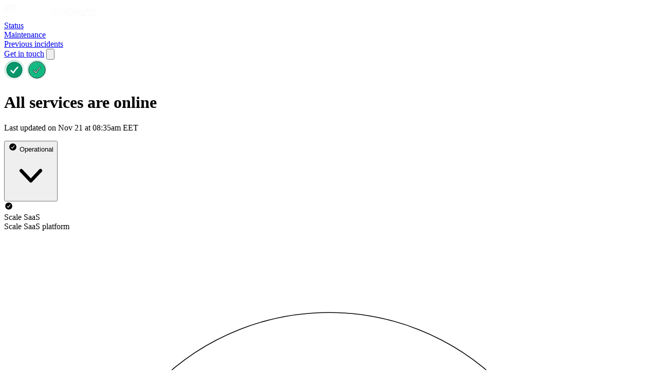

--- FILE ---
content_type: text/html; charset=utf-8
request_url: https://status.scale-company.com/
body_size: 23163
content:
<!DOCTYPE html>
<html class='h-full dark' lang='en' prefix='og: https://ogp.me/ns#'>
<head>
<meta content='text/html; charset=UTF-8' http-equiv='Content-Type'>
<meta charset='utf-8'>
<meta content='width=device-width, initial-scale=1, maximum-scale=1, user-scalable=no' id='viewport' name='viewport'>
<link href='https://cdnjs.betterstackcdn.com' rel='preconnect'>
<link href='https://cdnjs.betterstackcdn.com' rel='dns-prefetch'>
<link href='https://www.googletagmanager.com' rel='preconnect'>
<link href='https://www.googletagmanager.com' rel='dns-prefetch'>
<link href='https://plausible.io' rel='preconnect'>
<link href='https://plausible.io' rel='dns-prefetch'>
<link href='https://forms.hsforms.com' rel='preconnect'>
<link href='https://forms.hsforms.com' rel='dns-prefetch'>
<link href='https://js.hsforms.net' rel='preconnect'>
<link href='https://js.hsforms.net' rel='dns-prefetch'>
<link href='https://connect.facebook.net' rel='preconnect'>
<link href='https://connect.facebook.net' rel='dns-prefetch'>
<link href='https://static.ads-twitter.com' rel='preconnect'>
<link href='https://static.ads-twitter.com' rel='dns-prefetch'>
<link href='https://bat.bing.com' rel='preconnect'>
<link href='https://bat.bing.com' rel='dns-prefetch'>
<link href='https://snap.licdn.com' rel='preconnect'>
<link href='https://snap.licdn.com' rel='dns-prefetch'>
<link href='https://googleads.g.doubleclick.net' rel='preconnect'>
<link href='https://googleads.g.doubleclick.net' rel='dns-prefetch'>
<link href='https://analytics.twitter.com' rel='preconnect'>
<link href='https://analytics.twitter.com' rel='dns-prefetch'>
<link href='https://betterstackcdn.com' rel='preconnect'>
<link href='https://betterstackcdn.com' rel='dns-prefetch'>
<link href='https://uptime.betterstackcdn.com' rel='preconnect'>
<link href='https://uptime.betterstackcdn.com' rel='dns-prefetch'>

<title>
Scale Company status
</title>
<meta name="csrf-param" content="authenticity_token" />
<meta name="csrf-token" content="YNXIcY0I7Nu7tba5JCj3W5fKxlz6PEN0vWeqZWgfiz3EvNBX9-WLla6mK-ccrIqze1HQiEWroz_lt7iCLSYI-w" />

<link rel="icon" type="image/png" href="https://uptime.betterstackcdn.com/assets/status_pages_v2/favicons/operational-5a610d11.png" />
<meta content='website' property='og:type'>
<meta content='summary_large_image' name='twitter:card'>
<meta content='' property='og:url'>
<meta content='https://status.scale-company.com/assets/status_pages/og_operational-05cd8ea3.png' property='og:image'>
<meta content='https://status.scale-company.com/assets/status_pages/og_operational-05cd8ea3.png' name='twitter:image'>
<meta content='1200' property='og:image:width'>
<meta content='630' property='og:image:height'>
<meta content='Scale Company status' name='twitter:title'>
<meta content='Scale Company status' property='og:title'>
<meta content='Welcome to Scale Company status page for real-time and historical data on system performance.' property='og:description'>
<meta content='Welcome to Scale Company status page for real-time and historical data on system performance.' name='twitter:description'>
<meta content='no-cache' name='turbo-cache-control'>
<link href='https://status.scale-company.com/' rel='canonical'>

<link rel="preload" href="https://d1lppblt9t2x15.cloudfront.net/logos/3c3fab25ca67f78c9616607b907c915f.png" as="image" type="image/png">
<link rel="stylesheet" href="https://uptime.betterstackcdn.com/assets/public_status_pages-24eaced7.css" media="all" data-turbo-track="reload" />
<script type="importmap" data-turbo-track="reload" nonce="810e32ebcadef83391dc1df0d5abfb37">{
  "imports": {
    "api/NaturalLanguageParserApi": "https://uptime.betterstackcdn.com/assets/api/NaturalLanguageParserApi-926e6072.js",
    "api/resourceGroup": "https://uptime.betterstackcdn.com/assets/api/resourceGroup-d2235eae.js",
    "application/billing": "https://uptime.betterstackcdn.com/assets/application/billing-8ce03c33.js",
    "application/clickable-rows": "https://uptime.betterstackcdn.com/assets/application/clickable-rows-2c30e21f.js",
    "application/cloudflare_oauth": "https://uptime.betterstackcdn.com/assets/application/cloudflare_oauth-abbe36d2.js",
    "application/csrf": "https://uptime.betterstackcdn.com/assets/application/csrf-28d75db2.js",
    "application/design": "https://uptime.betterstackcdn.com/assets/application/design-7ac114d7.js",
    "application/dismiss-onboarding": "https://uptime.betterstackcdn.com/assets/application/dismiss-onboarding-91abb61a.js",
    "application/dismiss-role-upgrade": "https://uptime.betterstackcdn.com/assets/application/dismiss-role-upgrade-7d4bb63d.js",
    "application/is_safari": "https://uptime.betterstackcdn.com/assets/application/is_safari-683b0c92.js",
    "application/native-webhook": "https://uptime.betterstackcdn.com/assets/application/native-webhook-9dfa5843.js",
    "application/status-indicator": "https://uptime.betterstackcdn.com/assets/application/status-indicator-8d0001ea.js",
    "application/textarea-autoexpand": "https://uptime.betterstackcdn.com/assets/application/textarea-autoexpand-fe08f6ad.js",
    "application/toggle": "https://uptime.betterstackcdn.com/assets/application/toggle-fe40abc8.js",
    "brand/recaptcha-submit": "https://uptime.betterstackcdn.com/assets/brand/recaptcha-submit-fce4ef92.js",
    "brand_controllers": "https://uptime.betterstackcdn.com/assets/brand_controllers/index-95cc2740.js",
    "brand_controllers/recaptcha_controller": "https://uptime.betterstackcdn.com/assets/brand_controllers/recaptcha_controller-96432f56.js",
    "brand_controllers/status_pages/response_times_chart_controller": "https://uptime.betterstackcdn.com/assets/brand_controllers/status_pages/response_times_chart_controller-16fa6450.js",
    "brand_controllers/status_pages_v2/header_controller": "https://uptime.betterstackcdn.com/assets/brand_controllers/status_pages_v2/header_controller-3bfe165a.js",
    "brand_controllers/status_pages_v2/sections_controller": "https://uptime.betterstackcdn.com/assets/brand_controllers/status_pages_v2/sections_controller-534b92d4.js",
    "brand_controllers/status_pages_v2/subscribe_controller": "https://uptime.betterstackcdn.com/assets/brand_controllers/status_pages_v2/subscribe_controller-621dcbb0.js",
    "channels/consumer": "https://uptime.betterstackcdn.com/assets/channels/consumer-888298bd.js",
    "channels": "https://uptime.betterstackcdn.com/assets/channels/index-ba170838.js",
    "common/adHocChecks": "https://uptime.betterstackcdn.com/assets/common/adHocChecks-b240f58c.js",
    "common/async-intervals": "https://uptime.betterstackcdn.com/assets/common/async-intervals-d6693220.js",
    "common/autoscroll": "https://uptime.betterstackcdn.com/assets/common/autoscroll-c2697d9e.js",
    "common/button-groups": "https://uptime.betterstackcdn.com/assets/common/button-groups-f8f4b663.js",
    "common/cable": "https://uptime.betterstackcdn.com/assets/common/cable-5d66a67f.js",
    "common/copy": "https://uptime.betterstackcdn.com/assets/common/copy-f779142d.js",
    "common/data-disable-with-spinner": "https://uptime.betterstackcdn.com/assets/common/data-disable-with-spinner-b5c9def7.js",
    "common/drag-n-drop": "https://uptime.betterstackcdn.com/assets/common/drag-n-drop-1ecdef36.js",
    "common/html-tooltips": "https://uptime.betterstackcdn.com/assets/common/html-tooltips-5779ff09.js",
    "common/misc": "https://uptime.betterstackcdn.com/assets/common/misc-c9b3f8c9.js",
    "common/posthog": "https://uptime.betterstackcdn.com/assets/common/posthog-0e4783ed.js",
    "common/prefill_phone_number": "https://uptime.betterstackcdn.com/assets/common/prefill_phone_number-0ac54149.js",
    "common/railsSetup": "https://uptime.betterstackcdn.com/assets/common/railsSetup-472cfeae.js",
    "common/rebind-components": "https://uptime.betterstackcdn.com/assets/common/rebind-components-d9aa55f4.js",
    "common/scroll-to": "https://uptime.betterstackcdn.com/assets/common/scroll-to-ae650a61.js",
    "common/theme": "https://uptime.betterstackcdn.com/assets/common/theme-cd0633ae.js",
    "common/time-distance": "https://uptime.betterstackcdn.com/assets/common/time-distance-1cac2a18.js",
    "common/timeago": "https://uptime.betterstackcdn.com/assets/common/timeago-92a49248.js",
    "common/tooltips": "https://uptime.betterstackcdn.com/assets/common/tooltips-1142ab3c.js",
    "common/turbo": "https://uptime.betterstackcdn.com/assets/common/turbo-e14cdefb.js",
    "common/turbo_betterstack": "https://uptime.betterstackcdn.com/assets/common/turbo_betterstack-905c441f.js",
    "common/useragent": "https://uptime.betterstackcdn.com/assets/common/useragent-11b606c0.js",
    "common_controllers/async/base_controller": "https://uptime.betterstackcdn.com/assets/common_controllers/async/base_controller-d6d27bac.js",
    "common_controllers/async/interval_controller": "https://uptime.betterstackcdn.com/assets/common_controllers/async/interval_controller-86f658f0.js",
    "common_controllers/async/sections_interval_controller": "https://uptime.betterstackcdn.com/assets/common_controllers/async/sections_interval_controller-2d434054.js",
    "common_controllers/dev_bar_controller": "https://uptime.betterstackcdn.com/assets/common_controllers/dev_bar_controller-2a6f0120.js",
    "common_controllers/dismissible_controller": "https://uptime.betterstackcdn.com/assets/common_controllers/dismissible_controller-71822f14.js",
    "common_controllers/header_controller": "https://uptime.betterstackcdn.com/assets/common_controllers/header_controller-b4aeed71.js",
    "common_controllers/img_onerror_controller": "https://uptime.betterstackcdn.com/assets/common_controllers/img_onerror_controller-fb1f8ede.js",
    "common_controllers/incident_update_controller": "https://uptime.betterstackcdn.com/assets/common_controllers/incident_update_controller-84179185.js",
    "common_controllers": "https://uptime.betterstackcdn.com/assets/common_controllers/index-98d92baf.js",
    "common_controllers/input_self_select_controller": "https://uptime.betterstackcdn.com/assets/common_controllers/input_self_select_controller-a75ee985.js",
    "common_controllers/modal_opener_controller": "https://uptime.betterstackcdn.com/assets/common_controllers/modal_opener_controller-6b660c75.js",
    "common_controllers/nav_toggle_controller": "https://uptime.betterstackcdn.com/assets/common_controllers/nav_toggle_controller-391aa324.js",
    "common_controllers/pricing/period_controller": "https://uptime.betterstackcdn.com/assets/common_controllers/pricing/period_controller-ce578744.js",
    "common_controllers/side_nav_controller": "https://uptime.betterstackcdn.com/assets/common_controllers/side_nav_controller-2187f6fa.js",
    "common_controllers/switch_tab_controller": "https://uptime.betterstackcdn.com/assets/common_controllers/switch_tab_controller-e0929133.js",
    "common_controllers/timezone_controller": "https://uptime.betterstackcdn.com/assets/common_controllers/timezone_controller-3d20b48d.js",
    "components/DatePicker": "https://uptime.betterstackcdn.com/assets/components/DatePicker-41eb04fb.js",
    "components/Dropdown": "https://uptime.betterstackcdn.com/assets/components/Dropdown-3bce07a4.js",
    "components/EmbedTimezoneSelect": "https://uptime.betterstackcdn.com/assets/components/EmbedTimezoneSelect-dbf5a030.js",
    "components/ExplainWithAi": "https://uptime.betterstackcdn.com/assets/components/ExplainWithAi-0046d3e3.js",
    "components/Modal": "https://uptime.betterstackcdn.com/assets/components/Modal-c9355d6b.js",
    "components/NativeSelect": "https://uptime.betterstackcdn.com/assets/components/NativeSelect-06ecbd5e.js",
    "components/SideNavigation": "https://uptime.betterstackcdn.com/assets/components/SideNavigation-37268a6e.js",
    "components/Tabs": "https://uptime.betterstackcdn.com/assets/components/Tabs-a4717f28.js",
    "components/ThemeSwitcher": "https://uptime.betterstackcdn.com/assets/components/ThemeSwitcher-f69ad1cd.js",
    "components/Toasts": "https://uptime.betterstackcdn.com/assets/components/Toasts-e28ced9d.js",
    "components/UserMenu": "https://uptime.betterstackcdn.com/assets/components/UserMenu-df162530.js",
    "components/WithSpinner": "https://uptime.betterstackcdn.com/assets/components/WithSpinner-00e644f3.js",
    "components/billing/BillableBadge": "https://uptime.betterstackcdn.com/assets/components/billing/BillableBadge-2619d140.js",
    "components/catalog/AttributeDropdown": "https://uptime.betterstackcdn.com/assets/components/catalog/AttributeDropdown-ee5b6284.js",
    "components/catalog/EditableAttributeCell": "https://uptime.betterstackcdn.com/assets/components/catalog/EditableAttributeCell-7f0e3815.js",
    "components/catalog/EditableCell": "https://uptime.betterstackcdn.com/assets/components/catalog/EditableCell-1aa8709e.js",
    "components/catalog/ItemTag": "https://uptime.betterstackcdn.com/assets/components/catalog/ItemTag-1ded0d7a.js",
    "components/catalog/RecordEditor": "https://uptime.betterstackcdn.com/assets/components/catalog/RecordEditor-4ad93f32.js",
    "components/catalog/RelationEditor": "https://uptime.betterstackcdn.com/assets/components/catalog/RelationEditor-37af386b.js",
    "components/catalog/RelationsList": "https://uptime.betterstackcdn.com/assets/components/catalog/RelationsList-41f49334.js",
    "components/catalog/ValuesDropdown": "https://uptime.betterstackcdn.com/assets/components/catalog/ValuesDropdown-faeaaa8f.js",
    "components/catalog/catalogRecursion": "https://uptime.betterstackcdn.com/assets/components/catalog/catalogRecursion-f2ac856c.js",
    "components/charts/BarChart": "https://uptime.betterstackcdn.com/assets/components/charts/BarChart-11b2043a.js",
    "components/charts/DataTable": "https://uptime.betterstackcdn.com/assets/components/charts/DataTable-f5057ea6.js",
    "components/charts/HeatmapChart": "https://uptime.betterstackcdn.com/assets/components/charts/HeatmapChart-b15664c4.js",
    "components/charts/LineChart": "https://uptime.betterstackcdn.com/assets/components/charts/LineChart-79a29b8d.js",
    "components/charts/PieChart": "https://uptime.betterstackcdn.com/assets/components/charts/PieChart-1f3b0773.js",
    "components/charts/ResponseTimesChart": "https://uptime.betterstackcdn.com/assets/components/charts/ResponseTimesChart-aaa0a9a4.js",
    "components/charts/theme": "https://uptime.betterstackcdn.com/assets/components/charts/theme-b15daa50.js",
    "components/charts/utils/formatTooltip": "https://uptime.betterstackcdn.com/assets/components/charts/utils/formatTooltip-74e396cc.js",
    "components/charts/utils/seriesFormat": "https://uptime.betterstackcdn.com/assets/components/charts/utils/seriesFormat-c1c924f9.js",
    "components/dev_bar/CopyImpersonateLink": "https://uptime.betterstackcdn.com/assets/components/dev_bar/CopyImpersonateLink-8104e45c.js",
    "components/forms/AsyncSelect": "https://uptime.betterstackcdn.com/assets/components/forms/AsyncSelect-54e0ffab.js",
    "components/forms/BasicForm": "https://uptime.betterstackcdn.com/assets/components/forms/BasicForm-0969fac1.js",
    "components/forms/ButtonDropdown": "https://uptime.betterstackcdn.com/assets/components/forms/ButtonDropdown-544ebda9.js",
    "components/forms/CopyOnClick": "https://uptime.betterstackcdn.com/assets/components/forms/CopyOnClick-7cae1ff3.js",
    "components/forms/DotsDropdown": "https://uptime.betterstackcdn.com/assets/components/forms/DotsDropdown-8f7455c8.js",
    "components/forms/HighlightedTextarea": "https://uptime.betterstackcdn.com/assets/components/forms/HighlightedTextarea-026b7bb3.js",
    "components/forms/IncomingWebhookForm": "https://uptime.betterstackcdn.com/assets/components/forms/IncomingWebhookForm-67206d37.js",
    "components/forms/Maintenance": "https://uptime.betterstackcdn.com/assets/components/forms/Maintenance-e7ff1bba.js",
    "components/forms/ModalOpeningButton": "https://uptime.betterstackcdn.com/assets/components/forms/ModalOpeningButton-aa128e05.js",
    "components/forms/PlaywrightArtifacts": "https://uptime.betterstackcdn.com/assets/components/forms/PlaywrightArtifacts-126391cc.js",
    "components/forms/PlaywrightRunner": "https://uptime.betterstackcdn.com/assets/components/forms/PlaywrightRunner-a57d736f.js",
    "components/forms/Select": "https://uptime.betterstackcdn.com/assets/components/forms/Select-d71c58c1.js",
    "components/forms/TabBar": "https://uptime.betterstackcdn.com/assets/components/forms/TabBar-d84e5351.js",
    "components/forms/TimezoneSelect": "https://uptime.betterstackcdn.com/assets/components/forms/TimezoneSelect-a64fbf08.js",
    "components/forms/Toggle": "https://uptime.betterstackcdn.com/assets/components/forms/Toggle-d176a74e.js",
    "components/forms/Tooltip": "https://uptime.betterstackcdn.com/assets/components/forms/Tooltip-ca488a62.js",
    "components/forms/escalation_policies/ConditionalPolicy": "https://uptime.betterstackcdn.com/assets/components/forms/escalation_policies/ConditionalPolicy-d6985ed1.js",
    "components/forms/escalation_policies/EscalationPolicies": "https://uptime.betterstackcdn.com/assets/components/forms/escalation_policies/EscalationPolicies-01c54d53.js",
    "components/forms/escalation_policies/EscalationPolicy": "https://uptime.betterstackcdn.com/assets/components/forms/escalation_policies/EscalationPolicy-91fdba19.js",
    "components/forms/escalation_policies/EscalationPolicyStep": "https://uptime.betterstackcdn.com/assets/components/forms/escalation_policies/EscalationPolicyStep-c6a0a171.js",
    "components/forms/incoming_webhooks/Field": "https://uptime.betterstackcdn.com/assets/components/forms/incoming_webhooks/Field-68a57b25.js",
    "components/forms/incoming_webhooks/Rule": "https://uptime.betterstackcdn.com/assets/components/forms/incoming_webhooks/Rule-32001932.js",
    "components/forms/incoming_webhooks/Rules": "https://uptime.betterstackcdn.com/assets/components/forms/incoming_webhooks/Rules-be299b86.js",
    "components/forms/integrations/AlertChannelOption": "https://uptime.betterstackcdn.com/assets/components/forms/integrations/AlertChannelOption-567db75a.js",
    "components/forms/integrations/AlertOptions": "https://uptime.betterstackcdn.com/assets/components/forms/integrations/AlertOptions-a8a0236e.js",
    "components/forms/integrations/AlertOptionsIcon": "https://uptime.betterstackcdn.com/assets/components/forms/integrations/AlertOptionsIcon-d6e5bb67.js",
    "components/forms/microsoft_teams/EscalationType": "https://uptime.betterstackcdn.com/assets/components/forms/microsoft_teams/EscalationType-9fd4d9a8.js",
    "components/forms/microsoft_teams/IntegrationType": "https://uptime.betterstackcdn.com/assets/components/forms/microsoft_teams/IntegrationType-ddf138c9.js",
    "components/forms/microsoft_teams/ResourceOptions": "https://uptime.betterstackcdn.com/assets/components/forms/microsoft_teams/ResourceOptions-b5206742.js",
    "components/forms/on_call/OnCallShiftConfig": "https://uptime.betterstackcdn.com/assets/components/forms/on_call/OnCallShiftConfig-d4a197b5.js",
    "components/forms/on_call/RespondersSelect": "https://uptime.betterstackcdn.com/assets/components/forms/on_call/RespondersSelect-2c5d75c2.js",
    "components/forms/on_call/TimePicker": "https://uptime.betterstackcdn.com/assets/components/forms/on_call/TimePicker-a5ce7d2e.js",
    "components/forms/on_call/WorkingTimes": "https://uptime.betterstackcdn.com/assets/components/forms/on_call/WorkingTimes-38ad6540.js",
    "components/forms/slack/IntegrationType": "https://uptime.betterstackcdn.com/assets/components/forms/slack/IntegrationType-10dc4439.js",
    "components/forms/slack/ResourceOptions": "https://uptime.betterstackcdn.com/assets/components/forms/slack/ResourceOptions-4f5e4ad2.js",
    "components/heartbeats/BarChart": "https://uptime.betterstackcdn.com/assets/components/heartbeats/BarChart-3fc6ca11.js",
    "components/heartbeats/ResponseChart": "https://uptime.betterstackcdn.com/assets/components/heartbeats/ResponseChart-e4e55e31.js",
    "components/incidents/IncidentsFilter": "https://uptime.betterstackcdn.com/assets/components/incidents/IncidentsFilter-89142dc9.js",
    "components/incidents/RegionalResponse": "https://uptime.betterstackcdn.com/assets/components/incidents/RegionalResponse-cb4061bb.js",
    "components": "https://uptime.betterstackcdn.com/assets/components/index-e52b68fe.js",
    "components/jira/DateField": "https://uptime.betterstackcdn.com/assets/components/jira/DateField-9e5c275e.js",
    "components/jira/DateTimeField": "https://uptime.betterstackcdn.com/assets/components/jira/DateTimeField-3cfdcad2.js",
    "components/jira/Form": "https://uptime.betterstackcdn.com/assets/components/jira/Form-bf03c471.js",
    "components/jira/IntegrationsField": "https://uptime.betterstackcdn.com/assets/components/jira/IntegrationsField-11410505.js",
    "components/jira/IssueTypeField": "https://uptime.betterstackcdn.com/assets/components/jira/IssueTypeField-f924fb99.js",
    "components/jira/IssuelinkField": "https://uptime.betterstackcdn.com/assets/components/jira/IssuelinkField-f98697e1.js",
    "components/jira/LabelsField": "https://uptime.betterstackcdn.com/assets/components/jira/LabelsField-5199cb8a.js",
    "components/jira/Modal": "https://uptime.betterstackcdn.com/assets/components/jira/Modal-1529c8cc.js",
    "components/jira/NumberField": "https://uptime.betterstackcdn.com/assets/components/jira/NumberField-60693e94.js",
    "components/jira/OptionField": "https://uptime.betterstackcdn.com/assets/components/jira/OptionField-803dcbf1.js",
    "components/jira/OptionsField": "https://uptime.betterstackcdn.com/assets/components/jira/OptionsField-3eb234fd.js",
    "components/jira/ParentField": "https://uptime.betterstackcdn.com/assets/components/jira/ParentField-0f94db16.js",
    "components/jira/ProjectField": "https://uptime.betterstackcdn.com/assets/components/jira/ProjectField-c300c05d.js",
    "components/jira/RelativeDateField": "https://uptime.betterstackcdn.com/assets/components/jira/RelativeDateField-73e7097d.js",
    "components/jira/RequestTypeField": "https://uptime.betterstackcdn.com/assets/components/jira/RequestTypeField-5ac2eebd.js",
    "components/jira/SaveButton": "https://uptime.betterstackcdn.com/assets/components/jira/SaveButton-32e7d082.js",
    "components/jira/SkeletonLoader": "https://uptime.betterstackcdn.com/assets/components/jira/SkeletonLoader-4d3ff6ff.js",
    "components/jira/StringField": "https://uptime.betterstackcdn.com/assets/components/jira/StringField-db9478ba.js",
    "components/jira/SummaryField": "https://uptime.betterstackcdn.com/assets/components/jira/SummaryField-e25261f0.js",
    "components/jira/SupportedAfterReinstallNotice": "https://uptime.betterstackcdn.com/assets/components/jira/SupportedAfterReinstallNotice-1e719fc2.js",
    "components/jira/UnsupportedFieldsNotice": "https://uptime.betterstackcdn.com/assets/components/jira/UnsupportedFieldsNotice-1ebfe394.js",
    "components/jira/UserField": "https://uptime.betterstackcdn.com/assets/components/jira/UserField-08b12e13.js",
    "components/jira/UsersField": "https://uptime.betterstackcdn.com/assets/components/jira/UsersField-c5d518a9.js",
    "components/linear/DependentField": "https://uptime.betterstackcdn.com/assets/components/linear/DependentField-6bb0f95d.js",
    "components/linear/IntegrationsField": "https://uptime.betterstackcdn.com/assets/components/linear/IntegrationsField-1d9725a1.js",
    "components/linear/Modal": "https://uptime.betterstackcdn.com/assets/components/linear/Modal-af7fa3be.js",
    "components/linear/SaveButton": "https://uptime.betterstackcdn.com/assets/components/linear/SaveButton-bdf2ab43.js",
    "components/linear/TriageAccountsTable": "https://uptime.betterstackcdn.com/assets/components/linear/TriageAccountsTable-6e91e4d1.js",
    "components/metadata/Form": "https://uptime.betterstackcdn.com/assets/components/metadata/Form-ee90bb3a.js",
    "components/metadata/KeySearchDropdown": "https://uptime.betterstackcdn.com/assets/components/metadata/KeySearchDropdown-bc0cda8e.js",
    "components/metadata/Table": "https://uptime.betterstackcdn.com/assets/components/metadata/Table-eb55b237.js",
    "components/metadata/ValueSearchDropdown": "https://uptime.betterstackcdn.com/assets/components/metadata/ValueSearchDropdown-55305837.js",
    "components/notifications/Dropdown": "https://uptime.betterstackcdn.com/assets/components/notifications/Dropdown-0d9b903e.js",
    "components/notifications/Item": "https://uptime.betterstackcdn.com/assets/components/notifications/Item-aec4f085.js",
    "components/playwright/TextLoader": "https://uptime.betterstackcdn.com/assets/components/playwright/TextLoader-d2b419ac.js",
    "components/public_status_pages/LanguageSelect": "https://uptime.betterstackcdn.com/assets/components/public_status_pages/LanguageSelect-dbf46138.js",
    "components/reporting/Chart": "https://uptime.betterstackcdn.com/assets/components/reporting/Chart-0ff3b068.js",
    "components/reporting/DateRangeSelector": "https://uptime.betterstackcdn.com/assets/components/reporting/DateRangeSelector-885452fb.js",
    "components/reporting/Filters": "https://uptime.betterstackcdn.com/assets/components/reporting/Filters-11482bc4.js",
    "components/reporting/KPIs": "https://uptime.betterstackcdn.com/assets/components/reporting/KPIs-7f9bf56b.js",
    "components/reporting/LineChart": "https://uptime.betterstackcdn.com/assets/components/reporting/LineChart-e9eb4a94.js",
    "components/reporting/MultiselectFilterInput": "https://uptime.betterstackcdn.com/assets/components/reporting/MultiselectFilterInput-6e57286f.js",
    "components/reporting/Table": "https://uptime.betterstackcdn.com/assets/components/reporting/Table-15c26d35.js",
    "components/reporting/TextFilterInput": "https://uptime.betterstackcdn.com/assets/components/reporting/TextFilterInput-85b7f109.js",
    "components/resource_groups/BulkEditHierarchySetter": "https://uptime.betterstackcdn.com/assets/components/resource_groups/BulkEditHierarchySetter-3acdfa63.js",
    "components/resource_groups/BulkEditModal": "https://uptime.betterstackcdn.com/assets/components/resource_groups/BulkEditModal-b344004e.js",
    "components/resource_groups/CreateGroupModal": "https://uptime.betterstackcdn.com/assets/components/resource_groups/CreateGroupModal-e1e2eb15.js",
    "components/resource_groups/HeadlineSearch": "https://uptime.betterstackcdn.com/assets/components/resource_groups/HeadlineSearch-b07e9e48.js",
    "components/resource_groups/MoveToModal": "https://uptime.betterstackcdn.com/assets/components/resource_groups/MoveToModal-9070d81d.js",
    "components/resource_groups/OngoingIncidentBadge": "https://uptime.betterstackcdn.com/assets/components/resource_groups/OngoingIncidentBadge-ef9f1257.js",
    "components/resource_groups/RenameGroupModal": "https://uptime.betterstackcdn.com/assets/components/resource_groups/RenameGroupModal-04d6e1db.js",
    "components/resource_groups/ResourceGroup": "https://uptime.betterstackcdn.com/assets/components/resource_groups/ResourceGroup-a2310de7.js",
    "components/resource_groups/ResourceGroups": "https://uptime.betterstackcdn.com/assets/components/resource_groups/ResourceGroups-15a93b13.js",
    "components/resource_groups/ResourceRow": "https://uptime.betterstackcdn.com/assets/components/resource_groups/ResourceRow-22adbb3c.js",
    "components/resource_groups/SortDropdown": "https://uptime.betterstackcdn.com/assets/components/resource_groups/SortDropdown-a3aad279.js",
    "components/resource_groups/bulkEditOptions": "https://uptime.betterstackcdn.com/assets/components/resource_groups/bulkEditOptions-221d19b7.js",
    "components/resource_groups/resources_subscription": "https://uptime.betterstackcdn.com/assets/components/resource_groups/resources_subscription-1fee6074.js",
    "components/shared/DatePickerRangeSelector": "https://uptime.betterstackcdn.com/assets/components/shared/DatePickerRangeSelector-9a550d37.js",
    "components/shared/DateRangeSelector": "https://uptime.betterstackcdn.com/assets/components/shared/DateRangeSelector-451b2da9.js",
    "components/status_pages/LanguageSelect": "https://uptime.betterstackcdn.com/assets/components/status_pages/LanguageSelect-9cff14fd.js",
    "components/status_pages/MaintenanceDateRangePicker": "https://uptime.betterstackcdn.com/assets/components/status_pages/MaintenanceDateRangePicker-c3f310a3.js",
    "components/status_pages/MetadataFields": "https://uptime.betterstackcdn.com/assets/components/status_pages/MetadataFields-efcc7f1e.js",
    "components/stores/CatalogItemsStore": "https://uptime.betterstackcdn.com/assets/components/stores/CatalogItemsStore-a785eb3a.js",
    "components/stores/FollowerStore": "https://uptime.betterstackcdn.com/assets/components/stores/FollowerStore-453ee2e2.js",
    "components/stores/IncidentsFilterStore": "https://uptime.betterstackcdn.com/assets/components/stores/IncidentsFilterStore-9336ab1b.js",
    "components/stores/JiraStore": "https://uptime.betterstackcdn.com/assets/components/stores/JiraStore-311853e8.js",
    "components/stores/LinearStore": "https://uptime.betterstackcdn.com/assets/components/stores/LinearStore-c7b3f3ee.js",
    "components/stores/MainStore": "https://uptime.betterstackcdn.com/assets/components/stores/MainStore-d7c378f4.js",
    "components/stores/PermanentStore": "https://uptime.betterstackcdn.com/assets/components/stores/PermanentStore-bbd5b1bb.js",
    "components/stores/ReportingStore": "https://uptime.betterstackcdn.com/assets/components/stores/ReportingStore-36aa0b1b.js",
    "components/stores/ResourceSearchStore": "https://uptime.betterstackcdn.com/assets/components/stores/ResourceSearchStore-37f97366.js",
    "components/stores/ResponseTimesStore": "https://uptime.betterstackcdn.com/assets/components/stores/ResponseTimesStore-ffb5c941.js",
    "components/stores/ToastStore": "https://uptime.betterstackcdn.com/assets/components/stores/ToastStore-b53118d8.js",
    "components/stores": "https://uptime.betterstackcdn.com/assets/components/stores/index-6329e361.js",
    "composables/useCollapseHeight": "https://uptime.betterstackcdn.com/assets/composables/useCollapseHeight-e6e00879.js",
    "composables/useCommand": "https://uptime.betterstackcdn.com/assets/composables/useCommand-f641d0aa.js",
    "composables/useHotkey": "https://uptime.betterstackcdn.com/assets/composables/useHotkey-83c7a764.js",
    "composables/useSetCommandPaletteHierarchy": "https://uptime.betterstackcdn.com/assets/composables/useSetCommandPaletteHierarchy-270e206c.js",
    "composables/useTheme": "https://uptime.betterstackcdn.com/assets/composables/useTheme-c61ff471.js",
    "controllers/admin/accounting_controller": "https://uptime.betterstackcdn.com/assets/controllers/admin/accounting_controller-1276afbb.js",
    "controllers/billable_link_controller": "https://uptime.betterstackcdn.com/assets/controllers/billable_link_controller-3c2645c8.js",
    "controllers/command_controller": "https://uptime.betterstackcdn.com/assets/controllers/command_controller-80ae011a.js",
    "controllers/command_palette_controller": "https://uptime.betterstackcdn.com/assets/controllers/command_palette_controller-9b750eda.js",
    "controllers/command_palette_hierarchy_controller": "https://uptime.betterstackcdn.com/assets/controllers/command_palette_hierarchy_controller-fc58325d.js",
    "controllers/comment-form-autofocus_controller": "https://uptime.betterstackcdn.com/assets/controllers/comment-form-autofocus_controller-33738f83.js",
    "controllers/comment_mentions_controller": "https://uptime.betterstackcdn.com/assets/controllers/comment_mentions_controller-30b74313.js",
    "controllers/conditional_forms_controller": "https://uptime.betterstackcdn.com/assets/controllers/conditional_forms_controller-3bd31745.js",
    "controllers/draft_controller": "https://uptime.betterstackcdn.com/assets/controllers/draft_controller-efccd197.js",
    "controllers/dropdown_controller": "https://uptime.betterstackcdn.com/assets/controllers/dropdown_controller-953c5fef.js",
    "controllers/endpoints/environment_variables_controller": "https://uptime.betterstackcdn.com/assets/controllers/endpoints/environment_variables_controller-5948b933.js",
    "controllers/endpoints/form_controller": "https://uptime.betterstackcdn.com/assets/controllers/endpoints/form_controller-10ab496c.js",
    "controllers/endpoints/request_headers_controller": "https://uptime.betterstackcdn.com/assets/controllers/endpoints/request_headers_controller-8d5c7d2c.js",
    "controllers/escalations/escalate_to_controller": "https://uptime.betterstackcdn.com/assets/controllers/escalations/escalate_to_controller-e5d1d486.js",
    "controllers/escalations/policy_controller": "https://uptime.betterstackcdn.com/assets/controllers/escalations/policy_controller-1bde8bff.js",
    "controllers/front_chat_controller": "https://uptime.betterstackcdn.com/assets/controllers/front_chat_controller-55c46b27.js",
    "controllers/full_height_iframe_controller": "https://uptime.betterstackcdn.com/assets/controllers/full_height_iframe_controller-791cc22e.js",
    "controllers/hotkeys_controller": "https://uptime.betterstackcdn.com/assets/controllers/hotkeys_controller-1fd72a67.js",
    "controllers/incident_updates_controller": "https://uptime.betterstackcdn.com/assets/controllers/incident_updates_controller-80fa0730.js",
    "controllers/incidents/ai_summary_controller": "https://uptime.betterstackcdn.com/assets/controllers/incidents/ai_summary_controller-2c58a13d.js",
    "controllers/incidents/attachments_controller": "https://uptime.betterstackcdn.com/assets/controllers/incidents/attachments_controller-197d7f16.js",
    "controllers/incidents/comment_controller": "https://uptime.betterstackcdn.com/assets/controllers/incidents/comment_controller-d6d84cef.js",
    "controllers/incidents/list_actions_controller": "https://uptime.betterstackcdn.com/assets/controllers/incidents/list_actions_controller-26ab02c7.js",
    "controllers/incidents/live_timer_controller": "https://uptime.betterstackcdn.com/assets/controllers/incidents/live_timer_controller-f877a44c.js",
    "controllers/incidents/manual_controller": "https://uptime.betterstackcdn.com/assets/controllers/incidents/manual_controller-a066d22d.js",
    "controllers/incidents/stat_report_controller": "https://uptime.betterstackcdn.com/assets/controllers/incidents/stat_report_controller-d5126efd.js",
    "controllers": "https://uptime.betterstackcdn.com/assets/controllers/index-895c7cbb.js",
    "controllers/integrations/call_routings_controller": "https://uptime.betterstackcdn.com/assets/controllers/integrations/call_routings_controller-e9bbb656.js",
    "controllers/integrations/email_controller": "https://uptime.betterstackcdn.com/assets/controllers/integrations/email_controller-9face7f0.js",
    "controllers/integrations/heroku_controller": "https://uptime.betterstackcdn.com/assets/controllers/integrations/heroku_controller-5c51c707.js",
    "controllers/marketing_banner_controller": "https://uptime.betterstackcdn.com/assets/controllers/marketing_banner_controller-c4da19fb.js",
    "controllers/marketing_banners_controller": "https://uptime.betterstackcdn.com/assets/controllers/marketing_banners_controller-ece7c5de.js",
    "controllers/mentions_controller": "https://uptime.betterstackcdn.com/assets/controllers/mentions_controller-60375b8c.js",
    "controllers/menu_controller": "https://uptime.betterstackcdn.com/assets/controllers/menu_controller-9bd7e5f4.js",
    "controllers/metadata/form_controller": "https://uptime.betterstackcdn.com/assets/controllers/metadata/form_controller-287eac3e.js",
    "controllers/native_webhooks/headers_template_controller": "https://uptime.betterstackcdn.com/assets/controllers/native_webhooks/headers_template_controller-a2ac6735.js",
    "controllers/notification_toast_controller": "https://uptime.betterstackcdn.com/assets/controllers/notification_toast_controller-b5e654ac.js",
    "controllers/notification_toasts_controller": "https://uptime.betterstackcdn.com/assets/controllers/notification_toasts_controller-9f3ca528.js",
    "controllers/onboarding_checklist_controller": "https://uptime.betterstackcdn.com/assets/controllers/onboarding_checklist_controller-a1c574b6.js",
    "controllers/oncalls/calendar_controller": "https://uptime.betterstackcdn.com/assets/controllers/oncalls/calendar_controller-780ddd65.js",
    "controllers/oncalls/calendar_edit_base_controller": "https://uptime.betterstackcdn.com/assets/controllers/oncalls/calendar_edit_base_controller-92a374aa.js",
    "controllers/oncalls/calendar_edit_current_controller": "https://uptime.betterstackcdn.com/assets/controllers/oncalls/calendar_edit_current_controller-860bbead.js",
    "controllers/oncalls/calendar_edit_preview_controller": "https://uptime.betterstackcdn.com/assets/controllers/oncalls/calendar_edit_preview_controller-048b7ce7.js",
    "controllers/oncalls/calendar_show_controller": "https://uptime.betterstackcdn.com/assets/controllers/oncalls/calendar_show_controller-20b6a3cc.js",
    "controllers/oncalls/lookup_controller": "https://uptime.betterstackcdn.com/assets/controllers/oncalls/lookup_controller-1ff4ff49.js",
    "controllers/oncalls/overview_calendar_controller": "https://uptime.betterstackcdn.com/assets/controllers/oncalls/overview_calendar_controller-36ef266c.js",
    "controllers/oncalls/select_controller": "https://uptime.betterstackcdn.com/assets/controllers/oncalls/select_controller-8f547281.js",
    "controllers/pluralize_select_options_controller": "https://uptime.betterstackcdn.com/assets/controllers/pluralize_select_options_controller-612be70d.js",
    "controllers/resources/summary_interval_controller": "https://uptime.betterstackcdn.com/assets/controllers/resources/summary_interval_controller-2626397b.js",
    "controllers/search/base_controller": "https://uptime.betterstackcdn.com/assets/controllers/search/base_controller-2f0a41cf.js",
    "controllers/select_all_controller": "https://uptime.betterstackcdn.com/assets/controllers/select_all_controller-405e6a44.js",
    "controllers/short-time-distance_controller": "https://uptime.betterstackcdn.com/assets/controllers/short-time-distance_controller-0d146e38.js",
    "controllers/status_pages/draggable_resource_controller": "https://uptime.betterstackcdn.com/assets/controllers/status_pages/draggable_resource_controller-2bd5b107.js",
    "controllers/status_pages/form_controller": "https://uptime.betterstackcdn.com/assets/controllers/status_pages/form_controller-3e4bd6ae.js",
    "controllers/status_pages/password_protection_controller": "https://uptime.betterstackcdn.com/assets/controllers/status_pages/password_protection_controller-c31f67f9.js",
    "controllers/status_pages/section_controller": "https://uptime.betterstackcdn.com/assets/controllers/status_pages/section_controller-e914a826.js",
    "controllers/status_pages/sections_controller": "https://uptime.betterstackcdn.com/assets/controllers/status_pages/sections_controller-bff0956a.js",
    "controllers/status_pages/subscribers_upload_controller": "https://uptime.betterstackcdn.com/assets/controllers/status_pages/subscribers_upload_controller-ba1b3c43.js",
    "controllers/status_pages/translation_controller": "https://uptime.betterstackcdn.com/assets/controllers/status_pages/translation_controller-cee46a07.js",
    "controllers/stop_propagation_controller": "https://uptime.betterstackcdn.com/assets/controllers/stop_propagation_controller-ea247bb2.js",
    "controllers/submit_with_cmd_enter_controller": "https://uptime.betterstackcdn.com/assets/controllers/submit_with_cmd_enter_controller-7c6fdf56.js",
    "controllers/tabs_controller": "https://uptime.betterstackcdn.com/assets/controllers/tabs_controller-d69809ca.js",
    "controllers/toast_controller": "https://uptime.betterstackcdn.com/assets/controllers/toast_controller-bfb35165.js",
    "controllers/transition_controller": "https://uptime.betterstackcdn.com/assets/controllers/transition_controller-3a5b19fe.js",
    "controllers/users/add_controller": "https://uptime.betterstackcdn.com/assets/controllers/users/add_controller-c71150d1.js",
    "controllers/vue_select_rebind_controller": "https://uptime.betterstackcdn.com/assets/controllers/vue_select_rebind_controller-66ee1083.js",
    "entrypoints/application": "https://uptime.betterstackcdn.com/assets/entrypoints/application-5a9de082.js",
    "entrypoints/mobile": "https://uptime.betterstackcdn.com/assets/entrypoints/mobile-fa0f4d73.js",
    "entrypoints/playwright": "https://uptime.betterstackcdn.com/assets/entrypoints/playwright-83a2a733.js",
    "entrypoints/status_page": "https://uptime.betterstackcdn.com/assets/entrypoints/status_page-3595ea41.js",
    "entrypoints/status_page_v2": "https://uptime.betterstackcdn.com/assets/entrypoints/status_page_v2-45ed90ec.js",
    "helpers/update_status_indicators": "https://uptime.betterstackcdn.com/assets/helpers/update_status_indicators-bd8fcfe3.js",
    "initializers/unload": "https://uptime.betterstackcdn.com/assets/initializers/unload-53f18026.js",
    "mobile/data-disable-with-spinner": "https://uptime.betterstackcdn.com/assets/mobile/data-disable-with-spinner-d8f1ae50.js",
    "mobile_controllers/ButtonBridgeComponent": "https://uptime.betterstackcdn.com/assets/mobile_controllers/ButtonBridgeComponent-20cb8e18.js",
    "mobile_controllers/NotificationsBridgeComponent": "https://uptime.betterstackcdn.com/assets/mobile_controllers/NotificationsBridgeComponent-a91f8df4.js",
    "mobile_controllers/SoundPickerBridgeComponent": "https://uptime.betterstackcdn.com/assets/mobile_controllers/SoundPickerBridgeComponent-0cb3ada6.js",
    "mobile_controllers/current_organization_controller": "https://uptime.betterstackcdn.com/assets/mobile_controllers/current_organization_controller-c98ab27d.js",
    "mobile_controllers/event_bridge_controller": "https://uptime.betterstackcdn.com/assets/mobile_controllers/event_bridge_controller-e61fc9fe.js",
    "mobile_controllers/incident_heading_controller": "https://uptime.betterstackcdn.com/assets/mobile_controllers/incident_heading_controller-d7739718.js",
    "mobile_controllers": "https://uptime.betterstackcdn.com/assets/mobile_controllers/index-61467cfe.js",
    "mobile_controllers/mobile_visibility_refresh_controller": "https://uptime.betterstackcdn.com/assets/mobile_controllers/mobile_visibility_refresh_controller-fe933c12.js",
    "routes": "https://uptime.betterstackcdn.com/assets/routes-18820c18.js",
    "services/Featurable": "https://uptime.betterstackcdn.com/assets/services/Featurable-deec9eb6.js",
    "services/ResourceTypePluralizer": "https://uptime.betterstackcdn.com/assets/services/ResourceTypePluralizer-3a006889.js",
    "services/ThemeSwitcher": "https://uptime.betterstackcdn.com/assets/services/ThemeSwitcher-00c28974.js",
    "services/Tracking": "https://uptime.betterstackcdn.com/assets/services/Tracking-6c582af4.js",
    "timezones": "https://uptime.betterstackcdn.com/assets/timezones-f6477adb.js",
    "utils/RangeTimestamp": "https://uptime.betterstackcdn.com/assets/utils/RangeTimestamp-b894ab79.js",
    "utils/RelativeTimestamp": "https://uptime.betterstackcdn.com/assets/utils/RelativeTimestamp-12ddcb4b.js",
    "utils/aggregators": "https://uptime.betterstackcdn.com/assets/utils/aggregators-ad65454a.js",
    "utils/browser": "https://uptime.betterstackcdn.com/assets/utils/browser-19f53a90.js",
    "utils/capitalize": "https://uptime.betterstackcdn.com/assets/utils/capitalize-2decce8e.js",
    "utils/chartTooltipPosition": "https://uptime.betterstackcdn.com/assets/utils/chartTooltipPosition-562768c3.js",
    "utils/date": "https://uptime.betterstackcdn.com/assets/utils/date-bbf5249d.js",
    "utils/endpointAvailability": "https://uptime.betterstackcdn.com/assets/utils/endpointAvailability-36d765be.js",
    "utils/escapeHtml": "https://uptime.betterstackcdn.com/assets/utils/escapeHtml-7adf1938.js",
    "utils/fetchJson": "https://uptime.betterstackcdn.com/assets/utils/fetchJson-0741d12c.js",
    "utils/formatters": "https://uptime.betterstackcdn.com/assets/utils/formatters-4af119c9.js",
    "utils/highlight": "https://uptime.betterstackcdn.com/assets/utils/highlight-d80fdeb1.js",
    "utils/hotkeyLabel": "https://uptime.betterstackcdn.com/assets/utils/hotkeyLabel-f13f1fb9.js",
    "utils/isTouchDevice": "https://uptime.betterstackcdn.com/assets/utils/isTouchDevice-11f892bd.js",
    "utils/mouse-events": "https://uptime.betterstackcdn.com/assets/utils/mouse-events-3899f7ca.js",
    "utils/naturalLanguageTimeParser": "https://uptime.betterstackcdn.com/assets/utils/naturalLanguageTimeParser-e1f49d00.js",
    "utils/permissions": "https://uptime.betterstackcdn.com/assets/utils/permissions-ee7427eb.js",
    "utils/queryParams": "https://uptime.betterstackcdn.com/assets/utils/queryParams-0114b5ac.js",
    "utils/quoteattr": "https://uptime.betterstackcdn.com/assets/utils/quoteattr-3b4035f3.js",
    "utils/timeago": "https://uptime.betterstackcdn.com/assets/utils/timeago-31543ada.js",
    "utils/timestampToDayjs": "https://uptime.betterstackcdn.com/assets/utils/timestampToDayjs-c0543c06.js",
    "utils/timezone": "https://uptime.betterstackcdn.com/assets/utils/timezone-9e89b32f.js",
    "utils/timezoneCities": "https://uptime.betterstackcdn.com/assets/utils/timezoneCities-6f38d1e2.js",
    "utils/waitForElement": "https://uptime.betterstackcdn.com/assets/utils/waitForElement-f81969e0.js",
    "vendor/domurl@2.3.4": "https://uptime.betterstackcdn.com/assets/vendor/domurl@2.3.4-12f85afd.js",
    "vendor/floating-vue@5.2.0": "https://uptime.betterstackcdn.com/assets/vendor/floating-vue@5.2.0-1b1d689f.js",
    "vendor/highcharts@10.3.3": "https://uptime.betterstackcdn.com/assets/vendor/highcharts@10.3.3-dd982778.js",
    "vendor/lodash@4.17.21": "https://uptime.betterstackcdn.com/assets/vendor/lodash@4.17.21-b7930794.js",
    "vendor/moment-precise-range@1.3.0": "https://uptime.betterstackcdn.com/assets/vendor/moment-precise-range@1.3.0-b3a69ce3.js",
    "vendor/moment-timezone-with-data-10-year-range@0.5.45": "https://uptime.betterstackcdn.com/assets/vendor/moment-timezone-with-data-10-year-range@0.5.45-4c7bcd17.js",
    "vendor/pinia@2.1.7": "https://uptime.betterstackcdn.com/assets/vendor/pinia@2.1.7-1b23d546.js",
    "vendor/pinia@2.1.7.prod": "https://uptime.betterstackcdn.com/assets/vendor/pinia@2.1.7.prod-15b72c59.js",
    "vendor/pinia@3.0.0": "https://uptime.betterstackcdn.com/assets/vendor/pinia@3.0.0-091322bb.js",
    "vendor/pinia@3.0.0.prod": "https://uptime.betterstackcdn.com/assets/vendor/pinia@3.0.0.prod-5f647c9f.js",
    "vendor/primevue@4.0.7": "https://uptime.betterstackcdn.com/assets/vendor/primevue@4.0.7-8d6da055.js",
    "vendor/sentry-vue@8.13.0": "https://uptime.betterstackcdn.com/assets/vendor/sentry-vue@8.13.0-e38e7fd3.js",
    "vendor/stimulus@2.0.0": "https://uptime.betterstackcdn.com/assets/vendor/stimulus@2.0.0-6a46720a.js",
    "vendor/turbo-rails@8.0.4": "https://uptime.betterstackcdn.com/assets/vendor/turbo-rails@8.0.4-7b4b9ac0.js",
    "vendor/tzdb": "https://uptime.betterstackcdn.com/assets/vendor/tzdb-99ea9c01.js",
    "vendor/vueform-multiselect@2.6.10": "https://uptime.betterstackcdn.com/assets/vendor/vueform-multiselect@2.6.10-73a98ead.js",
    "vue": "https://cdnjs.betterstackcdn.com/vue@3.5.13/dist/vue.esm-browser.prod.js",
    "pinia": "https://uptime.betterstackcdn.com/assets/vendor/pinia@3.0.0.prod-5f647c9f.js",
    "vue-turbolinks": "https://cdnjs.betterstackcdn.com/vue-turbolinks@2.2.2/index.js",
    "@rails/actioncable": "https://cdnjs.betterstackcdn.com/@rails/actioncable@8.0/app/assets/javascripts/actioncable.esm.js",
    "@hotwired/turbo-rails": "https://uptime.betterstackcdn.com/assets/vendor/turbo-rails@8.0.4-7b4b9ac0.js",
    "@hotwired/hotwire-native-bridge": "https://cdnjs.betterstackcdn.com/@hotwired/hotwire-native-bridge@1.0.0/dist/hotwire-native-bridge.js",
    "@sentry/vue": "https://uptime.betterstackcdn.com/assets/vendor/sentry-vue@8.13.0-e38e7fd3.js",
    "@headlessui/vue": "https://cdnjs.betterstackcdn.com/@headlessui/vue@1.7.4/dist/headlessui.esm.js",
    "primevue": "https://uptime.betterstackcdn.com/assets/vendor/primevue@4.0.7-8d6da055.js",
    "heroicons/solid/": "https://cdnjs.betterstackcdn.com/@heroicons/vue@2.0.13/20/solid/esm/",
    "vueform-multiselect": "https://uptime.betterstackcdn.com/assets/vendor/vueform-multiselect@2.6.10-73a98ead.js",
    "@floating-ui/dom": "https://cdnjs.betterstackcdn.com/@floating-ui/dom@1.4.4/dist/floating-ui.dom.browser.min.mjs",
    "@floating-ui/core": "https://cdnjs.betterstackcdn.com/@floating-ui/core@1.3.1/dist/floating-ui.core.browser.min.mjs",
    "floating-vue": "https://uptime.betterstackcdn.com/assets/vendor/floating-vue@5.2.0-1b1d689f.js",
    "sortablejs": "https://cdnjs.betterstackcdn.com/sortablejs@1.10.1/modular/sortable.core.esm.js",
    "vue-draggable": "https://cdnjs.betterstackcdn.com/vuedraggable@4.1.0/src/vuedraggable.js",
    "lodash": "https://uptime.betterstackcdn.com/assets/vendor/lodash@4.17.21-b7930794.js",
    "lodash/throttle": "https://cdnjs.betterstackcdn.com/lodash-es@4.17.21/throttle",
    "stimulus": "https://uptime.betterstackcdn.com/assets/vendor/stimulus@2.0.0-6a46720a.js",
    "@hotwired/stimulus": "https://uptime.betterstackcdn.com/assets/vendor/stimulus@2.0.0-6a46720a.js",
    "domurl": "https://uptime.betterstackcdn.com/assets/vendor/domurl@2.3.4-12f85afd.js",
    "moment-precise-range-plugin": "https://uptime.betterstackcdn.com/assets/vendor/moment-precise-range@1.3.0-b3a69ce3.js",
    "moment-timezone": "https://uptime.betterstackcdn.com/assets/vendor/moment-timezone-with-data-10-year-range@0.5.45-4c7bcd17.js",
    "nanoevents": "https://cdnjs.betterstackcdn.com/nanoevents@7.0.1/index.js",
    "echarts": "https://cdnjs.betterstackcdn.com/echarts@5.4.0/dist/echarts.esm.min.js",
    "echarts/core": "https://cdnjs.betterstackcdn.com/echarts@5.4.0/dist/echarts.esm.min.js",
    "vue-echarts": "https://cdnjs.betterstackcdn.com/vue-echarts@6.6.1/dist/index.esm.min.js",
    "resize-detector": "https://cdnjs.betterstackcdn.com/resize-detector@0.3.0/esm/index.js",
    "vue-demi": "https://cdnjs.betterstackcdn.com/vue-demi@0.14.10/lib/index.mjs",
    "jquery": "https://cdnjs.betterstackcdn.com/jquery@3.5.0/dist/jquery.min.js",
    "js-cookie": "https://cdnjs.betterstackcdn.com/js-cookie@3.0.1/dist/js.cookie.min.mjs",
    "posthog-js": "https://cdnjs.betterstackcdn.com/posthog-js@1.64.0/dist/es.js",
    "el-transition": "https://cdnjs.betterstackcdn.com/el-transition@0.0.7/index.js",
    "timeago.js": "https://cdnjs.betterstackcdn.com/timeago.js@4.0.2/esm/index.js",
    "dayjs": "https://cdnjs.betterstackcdn.com/dayjs@1.11.7/esm/index.js",
    "dayjs/": "https://cdnjs.betterstackcdn.com/dayjs@1.11.7/esm/",
    "dayjs/plugin/customParseFormat.js": "https://cdnjs.betterstackcdn.com/dayjs@1.11.7/esm/plugin/customParseFormat/index.js",
    "dayjs/plugin/quarterOfYear.js": "https://cdnjs.betterstackcdn.com/dayjs@1.11.7/esm/plugin/quarterOfYear/index.js",
    "dayjs/plugin/timezone.js": "https://cdnjs.betterstackcdn.com/dayjs@1.11.7/esm/plugin/timezone/index.js",
    "dayjs/plugin/utc.js": "https://cdnjs.betterstackcdn.com/dayjs@1.11.7/esm/plugin/utc/index.js",
    "@vvo/tzdb": "https://uptime.betterstackcdn.com/assets/vendor/tzdb-99ea9c01.js",
    "@betterstack/shared/": "https://betterstackcdn.com/assets/shared-version-1.digested/",
    "moment": "https://cdnjs.betterstackcdn.com/moment@2.29.4/dist/moment.js",
    "underscore/": "https://cdnjs.betterstackcdn.com/underscore@1.13.6/modules/",
    "uppy": "https://cdnjs.betterstackcdn.com/uppy@3.26.1/dist/uppy.min.mjs",
    "@yaireo/tagify": "https://cdnjs.betterstackcdn.com/@yaireo/tagify@4.17.8/dist/tagify.esm.js",
    "filesize": "https://cdnjs.betterstackcdn.com/filesize@10.1.2/dist/filesize.esm.min.js",
    "select2": "https://cdnjs.betterstackcdn.com/select2@4.0.13/dist/js/select2.min.js",
    "@fullcalendar/core": "https://cdnjs.betterstackcdn.com/@fullcalendar/core@6.1.14/index.js",
    "@fullcalendar/core/": "https://cdnjs.betterstackcdn.com/@fullcalendar/core@6.1.14/",
    "@fullcalendar/daygrid": "https://cdnjs.betterstackcdn.com/@fullcalendar/daygrid@6.1.14/index.js",
    "@fullcalendar/daygrid/": "https://cdnjs.betterstackcdn.com/@fullcalendar/daygrid@6.1.14/",
    "@fullcalendar/interaction": "https://cdnjs.betterstackcdn.com/@fullcalendar/interaction@6.1.14/index.js",
    "@fullcalendar/timegrid": "https://cdnjs.betterstackcdn.com/@fullcalendar/timegrid@6.1.14/index.js",
    "@fullcalendar/timeline/": "https://cdnjs.betterstackcdn.com/@fullcalendar/timeline@6.1.14/",
    "@fullcalendar/resource/": "https://cdnjs.betterstackcdn.com/@fullcalendar/resource@6.1.14/",
    "@fullcalendar/scrollgrid/": "https://cdnjs.betterstackcdn.com/@fullcalendar/scrollgrid@6.1.14/",
    "@fullcalendar/premium-common/": "https://cdnjs.betterstackcdn.com/@fullcalendar/premium-common@6.1.14/",
    "@fullcalendar/resource-timeline": "https://cdnjs.betterstackcdn.com/@fullcalendar/resource-timeline@6.1.14/index.js",
    "preact": "https://cdnjs.betterstackcdn.com/preact@10.22.0/dist/preact.mjs",
    "preact/compat": "https://cdnjs.betterstackcdn.com/preact@10.22.0/compat/dist/compat.mjs",
    "preact/hooks": "https://cdnjs.betterstackcdn.com/preact@10.22.0/hooks/dist/hooks.mjs",
    "bootstrap": "https://cdnjs.betterstackcdn.com/bootstrap@5.3.3/dist/js/bootstrap.bundle.min.js",
    "highcharts": "https://uptime.betterstackcdn.com/assets/vendor/highcharts@10.3.3-dd982778.js",
    "virtua": "https://cdnjs.betterstackcdn.com/virtua@0.39.0/lib/vue/index.mjs",
    "flexsearch": "https://cdnjs.betterstackcdn.com/flexsearch@0.7.43/dist/flexsearch.light.module.min.js"
  }
}</script>
<link rel="modulepreload" href="https://cdnjs.betterstackcdn.com/vue@3.5.13/dist/vue.esm-browser.prod.js" nonce="810e32ebcadef83391dc1df0d5abfb37">
<link rel="modulepreload" href="https://uptime.betterstackcdn.com/assets/vendor/pinia@3.0.0.prod-5f647c9f.js" nonce="810e32ebcadef83391dc1df0d5abfb37">
<link rel="modulepreload" href="https://cdnjs.betterstackcdn.com/vue-turbolinks@2.2.2/index.js" nonce="810e32ebcadef83391dc1df0d5abfb37">

<script src="https://uptime.betterstackcdn.com/assets/es-module-shims.min-03900212.js" defer="defer" data-turbo-track="reload" nonce="810e32ebcadef83391dc1df0d5abfb37"></script>
<script type="module" nonce="810e32ebcadef83391dc1df0d5abfb37">
//<![CDATA[
import * as Sentry from '@sentry/vue'
Sentry.init({
  dsn: "https://6e9ff0128c3549f1b9ec3ce3be28b792@o1399417.ingest.sentry.io/4507566643150849",
  // integrations: [Sentry.browserProfilingIntegration(), Sentry.browserTracingIntegration()],
  ignoreErrors: ["ignore:service_returned_401", "No error message"],
  environment: "production",
  release: window.cfg.app_version,
  // tracesSampleRate: 0.1,
  // profilesSampleRate: 0.1,
  denyUrls: [/chat-assets\.frontapp\.com/i],
  app: [],
});
Sentry.setUser({ email: "" });
window.Sentry = Sentry;


//]]>
</script>
<script type="module" nonce="810e32ebcadef83391dc1df0d5abfb37">import "entrypoints/status_page_v2"</script>
<script type="application/javascript" nonce="810e32ebcadef83391dc1df0d5abfb37">
//<![CDATA[
if (!HTMLScriptElement?.supports?.('importmap')) {
  alert('Your browser is not supported. Please upgrade to a newer version of Chrome, Firefox, Safari or other modern browser.')
}

//]]>
</script>
<link as='font' crossorigin='true' href='https://uptime.betterstackcdn.com/fonts/Inter-Regular.woff2?v=3.12' rel='preload'>
<link as='font' crossorigin='true' href='https://uptime.betterstackcdn.com/fonts/Inter-Regular.woff?v=3.12' rel='preload'>
<link as='font' crossorigin='true' href='https://uptime.betterstackcdn.com/fonts/Inter-SemiBold.woff2?v=3.12' rel='preload'>
<link as='font' crossorigin='true' href='https://uptime.betterstackcdn.com/fonts/Inter-SemiBold.woff?v=3.12' rel='preload'>
<link as='font' crossorigin='true' href='https://uptime.betterstackcdn.com/fonts/Inter-Bold.woff2?v=3.12' rel='preload'>
<link as='font' crossorigin='true' href='https://uptime.betterstackcdn.com/fonts/Inter-Bold.woff?v=3.12' rel='preload'>
<link as='font' crossorigin='true' href='https://uptime.betterstackcdn.com/fonts/Inter-Medium.woff2?v=3.12' rel='preload'>
<link as='font' crossorigin='true' href='https://uptime.betterstackcdn.com/fonts/Inter-Medium.woff?v=3.12' rel='preload'>
<link href='https://uptime.betterstackcdn.com/fonts/Inter.css' rel='stylesheet'>

<link href='/index.json' rel='alternate' type='application/json'>
<link href='/feed' rel='alternate' title='RSS feed for incidents reported for Scale Company' type='application/rss+xml'>

<link rel="preload" href="https://status.scale-company.com/overview" as="fetch" crossorigin="anonymous">
<link rel="preload" href="https://status.scale-company.com/scheduled-maintenances" as="fetch" crossorigin="anonymous">
<link rel="preload" href="https://status.scale-company.com/sections" as="fetch" crossorigin="anonymous">
<link rel="preload" href="https://status.scale-company.com/updates" as="fetch" crossorigin="anonymous">
<script async='' src='https://www.googletagmanager.com/gtag/js?id=AW-10805602682'></script>
<script type="application/javascript" defer="defer" nonce="810e32ebcadef83391dc1df0d5abfb37">
//<![CDATA[
window.dataLayer = window.dataLayer || [];
function gtag(){dataLayer.push(arguments);}
gtag('js', new Date());
gtag('config', 'AW-10805602682');
gtag('config', 'G-CM1E1N1Q4R');

if(false) {
  gtag('config', '');
}



//]]>
</script><script type="application/javascript" defer="defer" nonce="810e32ebcadef83391dc1df0d5abfb37">
//<![CDATA[
document.addEventListener("turbo:load", function(event) {
  if (typeof ga === "function" && false) {
    ga("set", "location", event.detail.url);
    ga('clientTracker.send', 'pageview');
  }

  gtag('event', 'page_view', {
    'page_title': document.title,
    'page_location': event.detail.url
  });
});


//]]>
</script>
</head>

<body class='h-full overflow-x-hidden'>

<script type="application/javascript" nonce="810e32ebcadef83391dc1df0d5abfb37">
//<![CDATA[
window.cfg = {"base_host":"uptime.betterstack.com","better_stack_url":"https://betterstack.com","uptime_url":"https://uptime.betterstack.com","logtail_url":"https://telemetry.betterstack.com","warehouse_url":"https://warehouse.betterstack.com","errors_url":"https://errors.betterstack.com","controller":"public_status_pages","action":"show","signed_in":false,"permissions":{},"user_email":null,"user_timezone":"America/Danmarkshavn","app_version":"73dd44545a44ae6b6d55bebbfee935ae7a861e72","environment":"production","theme":"system","organization_id":null,"posthog":{"api_host":"https://t.betterstack.com","api_key":"phc_Tbfg4EiRsr5iefFoth2Y1Hi3sttTeLQ5RV5TLg4hL1W","related_domains":["betterstack.com","logtail.com"]},"ph_id":null,"app":"uptime","app_urls":{"logs":"https://telemetry.betterstack.com","betterstack":"https://betterstack.com"},"browser_timezone":null,"team_switcher_items":[],"organization_switcher_items":[],"admin_names":[],"status_page_design":"v2"};


//]]>
</script>
<svg class='hidden' style='display: none' xmlns='http://www.w3.org/2000/svg' xmlns:xlink='http://www.w3.org/1999/xlink'>
<symbol id='icon-operational'>
<svg xmlns="http://www.w3.org/2000/svg" id="root" class="text-statuspage-green" viewBox="0 0 19 18" fill="none">
<path fill-rule="evenodd" clip-rule="evenodd" d="M9.50005 16.2008C11.4096 16.2008 13.241 15.4422 14.5912 14.092C15.9415 12.7417 16.7 10.9103 16.7 9.00078C16.7 7.09122 15.9415 5.25987 14.5912 3.90961C13.241 2.55935 11.4096 1.80078 9.50005 1.80078C7.59049 1.80078 5.75914 2.55935 4.40888 3.90961C3.05862 5.25987 2.30005 7.09122 2.30005 9.00078C2.30005 10.9103 3.05862 12.7417 4.40888 14.092C5.75914 15.4422 7.59049 16.2008 9.50005 16.2008ZM12.8894 7.20888C12.9536 7.14766 13.005 7.07441 13.0408 6.99331C13.0766 6.91221 13.0961 6.82485 13.0981 6.73622C13.1002 6.64759 13.0848 6.55943 13.0527 6.47676C13.0207 6.3941 12.9727 6.31855 12.9115 6.25443C12.8503 6.19031 12.777 6.13888 12.6959 6.10307C12.6148 6.06727 12.5275 6.04778 12.4388 6.04573C12.3502 6.04369 12.262 6.05912 12.1794 6.09114C12.0967 6.12317 12.0212 6.17116 11.957 6.23238C10.6037 7.52551 9.41617 8.98176 8.42185 10.5677L7.05205 9.19878C6.99025 9.13246 6.91573 9.07927 6.83293 9.04238C6.75013 9.00549 6.66075 8.98565 6.57012 8.98405C6.47949 8.98245 6.38946 8.99912 6.30541 9.03307C6.22136 9.06702 6.14501 9.11755 6.08091 9.18165C6.01682 9.24574 5.96629 9.32209 5.93234 9.40614C5.89839 9.49019 5.88172 9.58022 5.88332 9.67085C5.88492 9.76148 5.90475 9.85087 5.94165 9.93367C5.97854 10.0165 6.03173 10.091 6.09805 10.1528L8.07805 12.1337C8.15136 12.207 8.24059 12.2625 8.33881 12.2958C8.43703 12.3291 8.5416 12.3393 8.64441 12.3256C8.74721 12.3119 8.84548 12.2748 8.93159 12.217C9.0177 12.1592 9.08934 12.0823 9.14095 11.9924C10.1547 10.2265 11.4171 8.61548 12.8894 7.20888Z" fill="currentColor"></path>
</svg>
</symbol>
<symbol id='icon-downtime'>
<svg xmlns="http://www.w3.org/2000/svg" id="root" class="text-statuspage-red" viewBox="0 0 19 18" fill="none">
<path fill-rule="evenodd" clip-rule="evenodd" d="M2.1875 9C2.1875 4.96125 5.46125 1.6875 9.5 1.6875C13.5387 1.6875 16.8125 4.96125 16.8125 9C16.8125 13.0387 13.5387 16.3125 9.5 16.3125C5.46125 16.3125 2.1875 13.0387 2.1875 9ZM9.5 6.1875C9.64918 6.1875 9.79226 6.24676 9.89775 6.35225C10.0032 6.45774 10.0625 6.60082 10.0625 6.75V9.5625C10.0625 9.71168 10.0032 9.85476 9.89775 9.96025C9.79226 10.0657 9.64918 10.125 9.5 10.125C9.35082 10.125 9.20774 10.0657 9.10225 9.96025C8.99676 9.85476 8.9375 9.71168 8.9375 9.5625V6.75C8.9375 6.60082 8.99676 6.45774 9.10225 6.35225C9.20774 6.24676 9.35082 6.1875 9.5 6.1875ZM9.5 12.375C9.64918 12.375 9.79226 12.3157 9.89775 12.2102C10.0032 12.1048 10.0625 11.9617 10.0625 11.8125C10.0625 11.6633 10.0032 11.5202 9.89775 11.4148C9.79226 11.3093 9.64918 11.25 9.5 11.25C9.35082 11.25 9.20774 11.3093 9.10225 11.4148C8.99676 11.5202 8.9375 11.6633 8.9375 11.8125C8.9375 11.9617 8.99676 12.1048 9.10225 12.2102C9.20774 12.3157 9.35082 12.375 9.5 12.375Z" fill="currentColor"></path>
</svg>
</symbol>
<symbol id='icon-degraded'>
<svg xmlns="http://www.w3.org/2000/svg" id="root" class="text-statuspage-yellow" viewBox="0 0 18 18" fill="none">
<path fill-rule="evenodd" clip-rule="evenodd" d="M1.6875 9C1.6875 4.96125 4.96125 1.6875 9 1.6875C13.0387 1.6875 16.3125 4.96125 16.3125 9C16.3125 13.0387 13.0387 16.3125 9 16.3125C4.96125 16.3125 1.6875 13.0387 1.6875 9ZM9 6.1875C9.14918 6.1875 9.29226 6.24676 9.39775 6.35225C9.50324 6.45774 9.5625 6.60082 9.5625 6.75V9.5625C9.5625 9.71168 9.50324 9.85476 9.39775 9.96025C9.29226 10.0657 9.14918 10.125 9 10.125C8.85082 10.125 8.70774 10.0657 8.60225 9.96025C8.49676 9.85476 8.4375 9.71168 8.4375 9.5625V6.75C8.4375 6.60082 8.49676 6.45774 8.60225 6.35225C8.70774 6.24676 8.85082 6.1875 9 6.1875ZM9 12.375C9.14918 12.375 9.29226 12.3157 9.39775 12.2102C9.50324 12.1048 9.5625 11.9617 9.5625 11.8125C9.5625 11.6633 9.50324 11.5202 9.39775 11.4148C9.29226 11.3093 9.14918 11.25 9 11.25C8.85082 11.25 8.70774 11.3093 8.60225 11.4148C8.49676 11.5202 8.4375 11.6633 8.4375 11.8125C8.4375 11.9617 8.49676 12.1048 8.60225 12.2102C8.70774 12.3157 8.85082 12.375 9 12.375Z" fill="currentColor"></path>
</svg>
</symbol>
<symbol id='icon-maintenance'>
<svg xmlns="http://www.w3.org/2000/svg" id="root" class="text-statuspage-blue stroke-white dark:stroke-statuspage-neutral-800" viewBox="0 0 18 18" fill="none">
<circle cx="8.5" cy="8" r="8" fill="currentColor"></circle>
<g clip-path="url(#clip0_351_22159)">
<path d="M6.62495 7.25092H7.74995V6.12592L6.43745 4.81342C6.85731 4.6129 7.32901 4.54747 7.78759 4.62616C8.24618 4.70484 8.6691 4.92375 8.99811 5.25276C9.32711 5.58177 9.54603 6.00469 9.62471 6.46327C9.70339 6.92186 9.63797 7.39356 9.43744 7.81342L11.6874 10.0634C11.8366 10.2126 11.9204 10.4149 11.9204 10.6259C11.9204 10.8369 11.8366 11.0392 11.6874 11.1884C11.5383 11.3376 11.3359 11.4214 11.1249 11.4214C10.914 11.4214 10.7116 11.3376 10.5624 11.1884L8.31245 8.93842C7.89258 9.13894 7.42088 9.20437 6.9623 9.12569C6.50371 9.04701 6.08079 8.82809 5.75178 8.49908C5.42278 8.17007 5.20386 7.74716 5.12518 7.28857C5.0465 6.82998 5.11192 6.35828 5.31245 5.93842L6.62495 7.25092Z" stroke-linecap="round" stroke-linejoin="round"></path>
</g>
<defs>
<clipPath id="clip0_351_22159">
<rect width="9" height="9" fill="white" transform="translate(4 3.5)"></rect>
</clipPath>
</defs>
</svg>
</symbol>
<symbol id='icon-not_monitored'>
<svg xmlns="http://www.w3.org/2000/svg" id="root" class="text-statuspage-neutral-80 dark:text-statuspage-neutral-500" viewBox="0 0 18 18" fill="none">
  <path d="M14.4498 9.00078C14.4498 12.0107 12.0098 14.4508 8.9998 14.4508C5.98985 14.4508 3.5498 12.0107 3.5498 9.00078C3.5498 5.99083 5.98985 3.55078 8.9998 3.55078C12.0098 3.55078 14.4498 5.99083 14.4498 9.00078Z" stroke="currentColor" stroke-width="3.5"></path>
</svg>
</symbol>
</svg>

<main class='h-full container mx-auto'>
<div class='md:hidden h-[50px]'></div>
<nav class='fixed top-0 z-30 w-full md:relative -mx-5 md:mx-0 pl-5 md:pl-0 py-4 flex justify-between items-center h-[50px] md:h-auto before:border-b before:border-statuspage-neutral-80/50 dark:before:border-statuspage-neutral-700 before:bg-white/80 dark:before:bg-statuspage-neutral-900/80 before:backdrop-blur-xs before:absolute before:inset-0 before:-z-10' data-controller='status-pages-v2--header'>
<a class='whitespace-nowrap transition active:scale-95 md:w-[200px]' href='https://www.scale-company.com' target='_blank'>
<img alt='Scale Company' class='max-h-[29px]' src='https://betterstackcdn.com/cdn-cgi/image/width=200,height=29,fit=contain,quality=,dpr=1,format=auto/https://d1lppblt9t2x15.cloudfront.net/logos/3c3fab25ca67f78c9616607b907c915f.png' srcset='https://betterstackcdn.com/cdn-cgi/image/width=200,height=29,fit=contain,quality=,dpr=1,format=auto/https://d1lppblt9t2x15.cloudfront.net/logos/3c3fab25ca67f78c9616607b907c915f.png, https://betterstackcdn.com/cdn-cgi/image/width=200,height=29,fit=contain,quality=,dpr=2,format=auto/https://d1lppblt9t2x15.cloudfront.net/logos/3c3fab25ca67f78c9616607b907c915f.png 2x, https://betterstackcdn.com/cdn-cgi/image/width=200,height=29,fit=contain,quality=,dpr=3,format=auto/https://d1lppblt9t2x15.cloudfront.net/logos/3c3fab25ca67f78c9616607b907c915f.png 3x'>
</a>
<div class='absolute z-50 md:static left-0 right-0 hidden md:block shadow-small md:shadow-none border-b dark:border-statuspage-neutral-700 md:border-none top-[50px] border-statuspage-neutral-80/50 bg-white/80 dark:bg-statuspage-neutral-900/80 before:backdrop-blur-xs before:absolute before:inset-0 before:-z-10 md:before:hidden' data-target='status-pages-v2--header.menu'>
<div class='flex flex-col md:flex-row justify-center md:space-x-3 space-y-2 md:space-y-0 font-medium mx-4 md:mx-0 pt-4 pb-6 md:py-0 overflow-hidden'>
<a class='flex' href='https://status.scale-company.com/'>
<div class='px-3 py-2 rounded leading-none truncate transition hover:text-statuspage-neutral-800 hover:bg-statuspage-neutral-60 dark:hover:text-white dark:hover:bg-statuspage-neutral-700 active:scale-95 text-statuspage-neutral-800 bg-statuspage-neutral-60 dark:text-white dark:bg-statuspage-neutral-700'>
Status
</div>
</a>
<a class='flex' href='/maintenance'>
<div class='px-3 py-2 rounded leading-none truncate transition hover:text-statuspage-neutral-800 hover:bg-statuspage-neutral-60 dark:hover:text-white dark:hover:bg-statuspage-neutral-700 active:scale-95 '>
Maintenance
</div>
</a>
<a class='flex' href='/incidents'>
<div class='px-3 py-2 rounded leading-none truncate transition hover:text-statuspage-neutral-800 hover:bg-statuspage-neutral-60 dark:hover:text-white dark:hover:bg-statuspage-neutral-700 active:scale-95 '>
Previous incidents
</div>
</a>
</div>
</div>

<div class='flex justify-end md:w-[200px]'>
<a class='block px-3 py-2 bg-statuspage-neutral-40 dark:bg-statuspage-neutral-700 border border-statuspage-neutral-80 dark:border-statuspage-neutral-600 rounded shadow-small text-statuspage-neutral-800 dark:text-white font-medium leading-none whitespace-nowrap -my-[6px]' href='mailto:support@scale-company.com' target='_blank'>Get in touch</a>
<button class='block w-auto p-3 -my-3 mr-1 md:hidden transition' data-action='status-pages-v2--header#toggleMenu' data-target='status-pages-v2--header.toggle'>
<svg xmlns="http://www.w3.org/2000/svg" id="root" viewBox="0 0 20 20" fill="currentColor" aria-hidden="true" class="w-4 h-4 inline">
  <path fill-rule="evenodd" d="M5.23 7.21a.75.75 0 011.06.02L10 11.168l3.71-3.938a.75.75 0 111.08 1.04l-4.25 4.5a.75.75 0 01-1.08 0l-4.25-4.5a.75.75 0 01.02-1.06z" clip-rule="evenodd"></path>
</svg>
</button>
</div>
</nav>


<div class='' data-controller='async--interval' data-interval='30' data-on-error-behavior='ignore' data-url='https://status.scale-company.com/scheduled-maintenances'>


</div>
<div class='' data-controller='async--interval' data-interval='30' data-on-error-behavior='ignore' data-url='https://status.scale-company.com/overview'>
<div class='mt-16 mb-12 sm:mt-20 flex flex-col items-center text-center'>
<svg xmlns="http://www.w3.org/2000/svg" id="root" viewBox="0 0 40 41" fill="none" class="dark:hidden" width="40" height="40">
<circle cx="20" cy="20.5" r="18" stroke="url(#paint0_linear_372_15477)" stroke-opacity="0.3" stroke-width="4"></circle>
<path d="M27.187,16.156L27.187,16.157C23.88,19.315 21.045,22.933 18.768,26.899L18.768,26.899C18.692,27.033 18.586,27.146 18.458,27.232C18.331,27.318 18.185,27.373 18.033,27.393C17.88,27.413 17.726,27.398 17.58,27.349C17.434,27.299 17.302,27.217 17.194,27.109L12.794,22.706L12.787,22.7L12.781,22.694C12.683,22.603 12.604,22.492 12.549,22.37C12.495,22.247 12.465,22.115 12.463,21.98C12.46,21.846 12.485,21.713 12.535,21.588C12.586,21.464 12.661,21.35 12.756,21.256C12.85,21.161 12.964,21.086 13.088,21.035C13.213,20.985 13.346,20.96 13.48,20.963C13.615,20.965 13.747,20.994 13.87,21.049C13.992,21.104 14.103,21.183 14.194,21.281L14.2,21.287L14.207,21.294L17.251,24.336L17.694,24.779L18.028,24.248C20.215,20.758 22.828,17.555 25.805,14.71C25.9,14.619 26.012,14.548 26.135,14.5C26.257,14.453 26.388,14.43 26.519,14.433C26.65,14.436 26.78,14.465 26.9,14.518C27.02,14.571 27.129,14.647 27.219,14.742C27.31,14.837 27.381,14.949 27.429,15.072C27.476,15.194 27.499,15.325 27.496,15.456C27.493,15.587 27.464,15.717 27.411,15.837C27.358,15.957 27.282,16.066 27.187,16.156ZM20,37C24.376,37 28.573,35.262 31.667,32.167C34.762,29.073 36.5,24.876 36.5,20.5C36.5,16.124 34.762,11.927 31.667,8.833C28.573,5.738 24.376,4 20,4C15.624,4 11.427,5.738 8.333,8.833C5.238,11.927 3.5,16.124 3.5,20.5C3.5,24.876 5.238,29.073 8.333,32.167C11.427,35.262 15.624,37 20,37Z" stroke-width="1" stroke-linejoin="bevel" fill="#059669" stroke="white"></path>
<circle cx="20" cy="20.5" r="15.5" stroke="url(#paint1_linear_372_15477)" stroke-opacity="0.3"></circle>
<defs>
<linearGradient id="paint0_linear_372_15477" x1="-52.0569" y1="-87.8493" x2="40.5249" y2="45.237" gradientUnits="userSpaceOnUse">
<stop offset="0.63328" stop-color="#059669"></stop>
<stop offset="1" stop-color="#059669" stop-opacity="0"></stop>
</linearGradient>
<linearGradient id="paint1_linear_372_15477" x1="12.1082" y1="0.237206" x2="43.0515" y2="46.6521" gradientUnits="userSpaceOnUse">
<stop stop-color="#0D0F14"></stop>
<stop offset="1" stop-color="#0D0F14"></stop>
</linearGradient>
</defs>
</svg>
<svg xmlns="http://www.w3.org/2000/svg" id="root" viewBox="0 0 40 41" fill="none" class="hidden dark:block" width="40" height="40">
<path d="M27.187,16.156L27.187,16.157C23.88,19.315 21.045,22.933 18.768,26.899L18.768,26.899C18.692,27.033 18.586,27.146 18.458,27.232C18.331,27.318 18.185,27.373 18.033,27.393C17.88,27.413 17.726,27.398 17.58,27.349C17.434,27.299 17.302,27.217 17.194,27.109L12.794,22.706L12.787,22.7L12.781,22.694C12.683,22.603 12.604,22.492 12.549,22.37C12.495,22.247 12.465,22.115 12.463,21.98C12.46,21.846 12.485,21.713 12.535,21.588C12.586,21.464 12.661,21.35 12.756,21.256C12.85,21.161 12.964,21.086 13.088,21.035C13.213,20.985 13.346,20.96 13.48,20.963C13.615,20.965 13.747,20.994 13.87,21.049C13.992,21.104 14.103,21.183 14.194,21.281L14.2,21.287L14.207,21.294L17.251,24.336L17.694,24.779L18.028,24.248C20.215,20.758 22.828,17.555 25.805,14.71C25.9,14.619 26.012,14.548 26.135,14.5C26.257,14.453 26.388,14.43 26.519,14.433C26.65,14.436 26.78,14.465 26.9,14.518C27.02,14.571 27.129,14.647 27.219,14.742C27.31,14.837 27.381,14.949 27.429,15.072C27.476,15.194 27.499,15.325 27.496,15.456C27.493,15.587 27.464,15.717 27.411,15.837C27.358,15.957 27.282,16.066 27.187,16.156ZM20,37C24.376,37 28.573,35.262 31.667,32.167C34.762,29.073 36.5,24.876 36.5,20.5C36.5,16.124 34.762,11.927 31.667,8.833C28.573,5.738 24.376,4 20,4C15.624,4 11.427,5.738 8.333,8.833C5.238,11.927 3.5,16.124 3.5,20.5C3.5,24.876 5.238,29.073 8.333,32.167C11.427,35.262 15.624,37 20,37Z" stroke-width="1" stroke-linejoin="bevel" fill="#10B981" stroke="black"></path>
<circle cx="20" cy="20.5" r="15.5" stroke="url(#paint0_linear_343_10907)" stroke-opacity="0.3"></circle>
<circle cx="20" cy="20.5" r="18" stroke="url(#paint1_linear_343_10907)" stroke-opacity="0.3" stroke-width="4"></circle>
<defs>
<linearGradient id="paint0_linear_343_10907" x1="12.1082" y1="0.237206" x2="43.0515" y2="46.6521" gradientUnits="userSpaceOnUse">
<stop stop-color="white"></stop>
<stop offset="1" stop-color="white" stop-opacity="0"></stop>
</linearGradient>
<linearGradient id="paint1_linear_343_10907" x1="-52.0569" y1="-87.8493" x2="40.5249" y2="45.237" gradientUnits="userSpaceOnUse">
<stop offset="0.63328" stop-color="#10B981"></stop>
<stop offset="1" stop-color="#10B981" stop-opacity="0"></stop>
</linearGradient>
</defs>
</svg>
<h1 class='mt-2 heading-large text-statuspage-neutral-800 dark:text-white'>All services are online</h1>
<p class='mt-3 font-medium'>Last updated on Nov 21 at 08:35am EET</p>
</div>



</div>
<div class='' data-controller='async--sections-interval' data-interval='30' data-on-error-behavior='ignore' data-onload-hook='init-tooltips init-html-tooltips' data-url='https://status.scale-company.com/sections'>
<div class='p-3 sm:mb-24 dark:bg-statuspage-neutral-800 border border-statuspage-neutral-80 dark:border-statuspage-neutral-700 rounded-lg shadow-small' data-controller='status-pages-v2--sections'>
<div class='section mt-2 -mx-3 px-3 first:-mt-1 border-t first:border-none dark:border-statuspage-neutral-700 transition border-statuspage-neutral-80/50' data-target='status-pages-v2--sections.section' id='section-112610'>
<button class='section-toggle mt-1 pr-2 sm:pr-3 py-2 sm:py-3 rounded flex justify-between items-center transition hover:bg-statuspage-neutral-40 dark:hover:bg-statuspage-neutral-700' data-action='click-&gt;status-pages-v2--sections#handleToggle mouseup-&gt;status-pages-v2--sections#handleToggleMouseUp mousedown-&gt;status-pages-v2--sections#handleToggleMouseDown'>
<div class='mx-3 sm:mx-4 font-medium text-statuspage-neutral-800 dark:text-white truncate'>

</div>
<div class='flex items-center'>
<div class='section-status-badge p-1 pr-2 rounded-full bg-statuspage-neutral-60 dark:bg-statuspage-neutral-600 font-medium text-statuspage-neutral-800 dark:text-white transition whitespace-nowrap'>
<svg class="inline -mt-[2px]" width="18" height="18" xmlns="http://www.w3.org/2000/svg"><use href="#icon-operational" /></svg>
Operational
</div>
<svg xmlns="http://www.w3.org/2000/svg" id="root" viewBox="0 0 20 20" fill="currentColor" aria-hidden="true" class="transition text-statuspage-neutral-200 mt-[1px] ml-2 sm:mr-2 section-chevron  w-4 h-4 inline">
  <path fill-rule="evenodd" d="M5.23 7.21a.75.75 0 011.06.02L10 11.168l3.71-3.938a.75.75 0 111.08 1.04l-4.25 4.5a.75.75 0 01-1.08 0l-4.25-4.5a.75.75 0 01.02-1.06z" clip-rule="evenodd"></path>
</svg>
</div>
</button>
<div class='mx-2 sm:mx-3 section-content'>
<div class='mt-6 pb-6 border-b last:border-none dark:border-statuspage-neutral-700 border-statuspage-neutral-80/50'>
<div class='flex flex-col'>
<div class='flex justify-between items-center font-medium text-statuspage-neutral-800 dark:text-white -my-1'>
<div class='flex items-center min-w-0 grow mr-2 text-large'>
<svg class="mr-1 shrink-0" width="18" height="18" xmlns="http://www.w3.org/2000/svg"><use href="#icon-operational" /></svg>
<div class='text-statuspage-neutral-800 dark:text-white shrink truncate'>Scale SaaS</div>
<div class='hidden' id='explanation-tooltip-198357'>
Scale SaaS platform
</div>
<div class='ml-2' data-html-tooltip-id='explanation-tooltip-198357' data-tooltip-class='resource-explanation'>
<svg xmlns="http://www.w3.org/2000/svg" id="root" fill="none" viewBox="0 0 24 24" stroke-width="1.5" stroke="currentColor" aria-hidden="true" class="text-statuspage-neutral-100  w-4 h-4 inline">
  <path vector-effect="non-scaling-stroke" stroke-linecap="round" stroke-linejoin="round" d="M11.25 11.25l.041-.02a.75.75 0 011.063.852l-.708 2.836a.75.75 0 001.063.853l.041-.021M21 12a9 9 0 11-18 0 9 9 0 0118 0zm-9-3.75h.008v.008H12V8.25z"></path>
</svg>
</div>
</div>
<div class='shrink-0'>
<span class='text-statuspage-green'>99.994% uptime</span>
</div>
</div>
<div class='mt-3 flex'>
<div class='hidden' id='tick-tooltip-198357-0'>
<div>
<div>
<div class='display-flex align-items-center p-2 font-medium text-statuspage-neutral-800 dark:text-white'>
<svg class="relative -top-[1px] mr-1 inline" width="18" height="18" xmlns="http://www.w3.org/2000/svg"><use href="#icon-operational" /></svg>
Operational
</div>
</div>
</div>
<hr class='my-1 border-b border-t-0 border-statuspage-neutral-80 dark:border-statuspage-neutral-600'>
<div class='text-center text-small'>Aug 24, 2025</div>
</div>
<div class='tick w-full rounded-[1px] last:rounded-r-[4px] mr-[1px] bg-statuspage-green hover:bg-statuspage-green/60 hidden md:block rounded-l-[4px] h-8' data-html-tooltip-id='tick-tooltip-198357-0' data-tooltip-container='#section-112610'></div>
<div class='hidden' id='tick-tooltip-198357-1'>
<div>
<div>
<div class='display-flex align-items-center p-2 font-medium text-statuspage-neutral-800 dark:text-white'>
<svg class="relative -top-[1px] mr-1 inline" width="18" height="18" xmlns="http://www.w3.org/2000/svg"><use href="#icon-operational" /></svg>
Operational
</div>
</div>
</div>
<hr class='my-1 border-b border-t-0 border-statuspage-neutral-80 dark:border-statuspage-neutral-600'>
<div class='text-center text-small'>Aug 25, 2025</div>
</div>
<div class='tick w-full rounded-[1px] last:rounded-r-[4px] mr-[1px] bg-statuspage-green hover:bg-statuspage-green/60 hidden md:block h-8' data-html-tooltip-id='tick-tooltip-198357-1' data-tooltip-container='#section-112610'></div>
<div class='hidden' id='tick-tooltip-198357-2'>
<div>
<div>
<div class='display-flex align-items-center p-2 font-medium text-statuspage-neutral-800 dark:text-white'>
<svg class="relative -top-[1px] mr-1 inline" width="18" height="18" xmlns="http://www.w3.org/2000/svg"><use href="#icon-operational" /></svg>
Operational
</div>
</div>
</div>
<hr class='my-1 border-b border-t-0 border-statuspage-neutral-80 dark:border-statuspage-neutral-600'>
<div class='text-center text-small'>Aug 26, 2025</div>
</div>
<div class='tick w-full rounded-[1px] last:rounded-r-[4px] mr-[1px] bg-statuspage-green hover:bg-statuspage-green/60 hidden md:block h-8' data-html-tooltip-id='tick-tooltip-198357-2' data-tooltip-container='#section-112610'></div>
<div class='hidden' id='tick-tooltip-198357-3'>
<div>
<div>
<div class='display-flex align-items-center p-2 font-medium text-statuspage-neutral-800 dark:text-white'>
<svg class="relative -top-[1px] mr-1 inline" width="18" height="18" xmlns="http://www.w3.org/2000/svg"><use href="#icon-operational" /></svg>
Operational
</div>
</div>
</div>
<hr class='my-1 border-b border-t-0 border-statuspage-neutral-80 dark:border-statuspage-neutral-600'>
<div class='text-center text-small'>Aug 27, 2025</div>
</div>
<div class='tick w-full rounded-[1px] last:rounded-r-[4px] mr-[1px] bg-statuspage-green hover:bg-statuspage-green/60 hidden md:block h-8' data-html-tooltip-id='tick-tooltip-198357-3' data-tooltip-container='#section-112610'></div>
<div class='hidden' id='tick-tooltip-198357-4'>
<div>
<div>
<div class='display-flex align-items-center p-2 font-medium text-statuspage-neutral-800 dark:text-white'>
<svg class="relative -top-[1px] mr-1 inline" width="18" height="18" xmlns="http://www.w3.org/2000/svg"><use href="#icon-operational" /></svg>
Operational
</div>
</div>
</div>
<hr class='my-1 border-b border-t-0 border-statuspage-neutral-80 dark:border-statuspage-neutral-600'>
<div class='text-center text-small'>Aug 28, 2025</div>
</div>
<div class='tick w-full rounded-[1px] last:rounded-r-[4px] mr-[1px] bg-statuspage-green hover:bg-statuspage-green/60 hidden md:block h-8' data-html-tooltip-id='tick-tooltip-198357-4' data-tooltip-container='#section-112610'></div>
<div class='hidden' id='tick-tooltip-198357-5'>
<div>
<div>
<div class='display-flex align-items-center p-2 font-medium text-statuspage-neutral-800 dark:text-white'>
<svg class="relative -top-[1px] mr-1 inline" width="18" height="18" xmlns="http://www.w3.org/2000/svg"><use href="#icon-operational" /></svg>
Operational
</div>
</div>
</div>
<hr class='my-1 border-b border-t-0 border-statuspage-neutral-80 dark:border-statuspage-neutral-600'>
<div class='text-center text-small'>Aug 29, 2025</div>
</div>
<div class='tick w-full rounded-[1px] last:rounded-r-[4px] mr-[1px] bg-statuspage-green hover:bg-statuspage-green/60 hidden md:block h-8' data-html-tooltip-id='tick-tooltip-198357-5' data-tooltip-container='#section-112610'></div>
<div class='hidden' id='tick-tooltip-198357-6'>
<div>
<div>
<div class='display-flex align-items-center p-2 font-medium text-statuspage-neutral-800 dark:text-white'>
<svg class="relative -top-[1px] mr-1 inline" width="18" height="18" xmlns="http://www.w3.org/2000/svg"><use href="#icon-operational" /></svg>
Operational
</div>
</div>
</div>
<hr class='my-1 border-b border-t-0 border-statuspage-neutral-80 dark:border-statuspage-neutral-600'>
<div class='text-center text-small'>Aug 30, 2025</div>
</div>
<div class='tick w-full rounded-[1px] last:rounded-r-[4px] mr-[1px] bg-statuspage-green hover:bg-statuspage-green/60 hidden md:block h-8' data-html-tooltip-id='tick-tooltip-198357-6' data-tooltip-container='#section-112610'></div>
<div class='hidden' id='tick-tooltip-198357-7'>
<div>
<div>
<div class='display-flex align-items-center p-2 font-medium text-statuspage-neutral-800 dark:text-white'>
<svg class="relative -top-[1px] mr-1 inline" width="18" height="18" xmlns="http://www.w3.org/2000/svg"><use href="#icon-operational" /></svg>
Operational
</div>
</div>
</div>
<hr class='my-1 border-b border-t-0 border-statuspage-neutral-80 dark:border-statuspage-neutral-600'>
<div class='text-center text-small'>Aug 31, 2025</div>
</div>
<div class='tick w-full rounded-[1px] last:rounded-r-[4px] mr-[1px] bg-statuspage-green hover:bg-statuspage-green/60 hidden md:block h-8' data-html-tooltip-id='tick-tooltip-198357-7' data-tooltip-container='#section-112610'></div>
<div class='hidden' id='tick-tooltip-198357-8'>
<div>
<div>
<div class='display-flex align-items-center p-2 font-medium text-statuspage-neutral-800 dark:text-white'>
<svg class="relative -top-[1px] mr-1 inline" width="18" height="18" xmlns="http://www.w3.org/2000/svg"><use href="#icon-operational" /></svg>
Operational
</div>
</div>
</div>
<hr class='my-1 border-b border-t-0 border-statuspage-neutral-80 dark:border-statuspage-neutral-600'>
<div class='text-center text-small'>Sep 01, 2025</div>
</div>
<div class='tick w-full rounded-[1px] last:rounded-r-[4px] mr-[1px] bg-statuspage-green hover:bg-statuspage-green/60 hidden md:block h-8' data-html-tooltip-id='tick-tooltip-198357-8' data-tooltip-container='#section-112610'></div>
<div class='hidden' id='tick-tooltip-198357-9'>
<div>
<div>
<div class='display-flex align-items-center p-2 font-medium text-statuspage-neutral-800 dark:text-white'>
<svg class="relative -top-[1px] mr-1 inline" width="18" height="18" xmlns="http://www.w3.org/2000/svg"><use href="#icon-operational" /></svg>
Operational
</div>
</div>
</div>
<hr class='my-1 border-b border-t-0 border-statuspage-neutral-80 dark:border-statuspage-neutral-600'>
<div class='text-center text-small'>Sep 02, 2025</div>
</div>
<div class='tick w-full rounded-[1px] last:rounded-r-[4px] mr-[1px] bg-statuspage-green hover:bg-statuspage-green/60 hidden md:block h-8' data-html-tooltip-id='tick-tooltip-198357-9' data-tooltip-container='#section-112610'></div>
<div class='hidden' id='tick-tooltip-198357-10'>
<div>
<div>
<div class='display-flex align-items-center p-2 font-medium text-statuspage-neutral-800 dark:text-white'>
<svg class="relative -top-[1px] mr-1 inline" width="18" height="18" xmlns="http://www.w3.org/2000/svg"><use href="#icon-operational" /></svg>
Operational
</div>
</div>
</div>
<hr class='my-1 border-b border-t-0 border-statuspage-neutral-80 dark:border-statuspage-neutral-600'>
<div class='text-center text-small'>Sep 03, 2025</div>
</div>
<div class='tick w-full rounded-[1px] last:rounded-r-[4px] mr-[1px] bg-statuspage-green hover:bg-statuspage-green/60 hidden md:block h-8' data-html-tooltip-id='tick-tooltip-198357-10' data-tooltip-container='#section-112610'></div>
<div class='hidden' id='tick-tooltip-198357-11'>
<div>
<div>
<div class='display-flex align-items-center p-2 font-medium text-statuspage-neutral-800 dark:text-white'>
<svg class="relative -top-[1px] mr-1 inline" width="18" height="18" xmlns="http://www.w3.org/2000/svg"><use href="#icon-operational" /></svg>
Operational
</div>
</div>
</div>
<hr class='my-1 border-b border-t-0 border-statuspage-neutral-80 dark:border-statuspage-neutral-600'>
<div class='text-center text-small'>Sep 04, 2025</div>
</div>
<div class='tick w-full rounded-[1px] last:rounded-r-[4px] mr-[1px] bg-statuspage-green hover:bg-statuspage-green/60 hidden md:block h-8' data-html-tooltip-id='tick-tooltip-198357-11' data-tooltip-container='#section-112610'></div>
<div class='hidden' id='tick-tooltip-198357-12'>
<div>
<div>
<div class='display-flex align-items-center p-2 font-medium text-statuspage-neutral-800 dark:text-white'>
<svg class="relative -top-[1px] mr-1 inline" width="18" height="18" xmlns="http://www.w3.org/2000/svg"><use href="#icon-operational" /></svg>
Operational
</div>
</div>
</div>
<hr class='my-1 border-b border-t-0 border-statuspage-neutral-80 dark:border-statuspage-neutral-600'>
<div class='text-center text-small'>Sep 05, 2025</div>
</div>
<div class='tick w-full rounded-[1px] last:rounded-r-[4px] mr-[1px] bg-statuspage-green hover:bg-statuspage-green/60 hidden md:block h-8' data-html-tooltip-id='tick-tooltip-198357-12' data-tooltip-container='#section-112610'></div>
<div class='hidden' id='tick-tooltip-198357-13'>
<div>
<div>
<div class='display-flex align-items-center p-2 font-medium text-statuspage-neutral-800 dark:text-white'>
<svg class="relative -top-[1px] mr-1 inline" width="18" height="18" xmlns="http://www.w3.org/2000/svg"><use href="#icon-operational" /></svg>
Operational
</div>
</div>
</div>
<hr class='my-1 border-b border-t-0 border-statuspage-neutral-80 dark:border-statuspage-neutral-600'>
<div class='text-center text-small'>Sep 06, 2025</div>
</div>
<div class='tick w-full rounded-[1px] last:rounded-r-[4px] mr-[1px] bg-statuspage-green hover:bg-statuspage-green/60 hidden md:block h-8' data-html-tooltip-id='tick-tooltip-198357-13' data-tooltip-container='#section-112610'></div>
<div class='hidden' id='tick-tooltip-198357-14'>
<div>
<div>
<div class='display-flex align-items-center p-2 font-medium text-statuspage-neutral-800 dark:text-white'>
<svg class="relative -top-[1px] mr-1 inline" width="18" height="18" xmlns="http://www.w3.org/2000/svg"><use href="#icon-operational" /></svg>
Operational
</div>
</div>
</div>
<hr class='my-1 border-b border-t-0 border-statuspage-neutral-80 dark:border-statuspage-neutral-600'>
<div class='text-center text-small'>Sep 07, 2025</div>
</div>
<div class='tick w-full rounded-[1px] last:rounded-r-[4px] mr-[1px] bg-statuspage-green hover:bg-statuspage-green/60 hidden md:block h-8' data-html-tooltip-id='tick-tooltip-198357-14' data-tooltip-container='#section-112610'></div>
<div class='hidden' id='tick-tooltip-198357-15'>
<div>
<div>
<div class='display-flex align-items-center p-2 font-medium text-statuspage-neutral-800 dark:text-white'>
<svg class="relative -top-[1px] mr-1 inline" width="18" height="18" xmlns="http://www.w3.org/2000/svg"><use href="#icon-operational" /></svg>
Operational
</div>
</div>
</div>
<hr class='my-1 border-b border-t-0 border-statuspage-neutral-80 dark:border-statuspage-neutral-600'>
<div class='text-center text-small'>Sep 08, 2025</div>
</div>
<div class='tick w-full rounded-[1px] last:rounded-r-[4px] mr-[1px] bg-statuspage-green hover:bg-statuspage-green/60 hidden md:block h-8' data-html-tooltip-id='tick-tooltip-198357-15' data-tooltip-container='#section-112610'></div>
<div class='hidden' id='tick-tooltip-198357-16'>
<div>
<div>
<div class='display-flex align-items-center p-2 font-medium text-statuspage-neutral-800 dark:text-white'>
<svg class="relative -top-[1px] mr-1 inline" width="18" height="18" xmlns="http://www.w3.org/2000/svg"><use href="#icon-operational" /></svg>
Operational
</div>
</div>
</div>
<hr class='my-1 border-b border-t-0 border-statuspage-neutral-80 dark:border-statuspage-neutral-600'>
<div class='text-center text-small'>Sep 09, 2025</div>
</div>
<div class='tick w-full rounded-[1px] last:rounded-r-[4px] mr-[1px] bg-statuspage-green hover:bg-statuspage-green/60 hidden md:block h-8' data-html-tooltip-id='tick-tooltip-198357-16' data-tooltip-container='#section-112610'></div>
<div class='hidden' id='tick-tooltip-198357-17'>
<div>
<div>
<div class='display-flex align-items-center p-2 font-medium text-statuspage-neutral-800 dark:text-white'>
<svg class="relative -top-[1px] mr-1 inline" width="18" height="18" xmlns="http://www.w3.org/2000/svg"><use href="#icon-operational" /></svg>
Operational
</div>
</div>
</div>
<hr class='my-1 border-b border-t-0 border-statuspage-neutral-80 dark:border-statuspage-neutral-600'>
<div class='text-center text-small'>Sep 10, 2025</div>
</div>
<div class='tick w-full rounded-[1px] last:rounded-r-[4px] mr-[1px] bg-statuspage-green hover:bg-statuspage-green/60 hidden md:block h-8' data-html-tooltip-id='tick-tooltip-198357-17' data-tooltip-container='#section-112610'></div>
<div class='hidden' id='tick-tooltip-198357-18'>
<div>
<div>
<div class='display-flex align-items-center p-2 font-medium text-statuspage-neutral-800 dark:text-white'>
<svg class="relative -top-[1px] mr-1 inline" width="18" height="18" xmlns="http://www.w3.org/2000/svg"><use href="#icon-downtime" /></svg>
Downtime
</div>
<p class='mx-2 mb-2 mt-1 text-small'>Down for 7&nbsp;minutes</p>
</div>
</div>
<hr class='my-1 border-b border-t-0 border-statuspage-neutral-80 dark:border-statuspage-neutral-600'>
<div class='text-center text-small'>Sep 11, 2025</div>
</div>
<div class='tick w-full rounded-[1px] last:rounded-r-[4px] mr-[1px] bg-statuspage-red hover:bg-statuspage-red/60 hidden md:block h-8' data-html-tooltip-id='tick-tooltip-198357-18' data-tooltip-container='#section-112610'></div>
<div class='hidden' id='tick-tooltip-198357-19'>
<div>
<div>
<div class='display-flex align-items-center p-2 font-medium text-statuspage-neutral-800 dark:text-white'>
<svg class="relative -top-[1px] mr-1 inline" width="18" height="18" xmlns="http://www.w3.org/2000/svg"><use href="#icon-operational" /></svg>
Operational
</div>
</div>
</div>
<hr class='my-1 border-b border-t-0 border-statuspage-neutral-80 dark:border-statuspage-neutral-600'>
<div class='text-center text-small'>Sep 12, 2025</div>
</div>
<div class='tick w-full rounded-[1px] last:rounded-r-[4px] mr-[1px] bg-statuspage-green hover:bg-statuspage-green/60 hidden md:block h-8' data-html-tooltip-id='tick-tooltip-198357-19' data-tooltip-container='#section-112610'></div>
<div class='hidden' id='tick-tooltip-198357-20'>
<div>
<div>
<div class='display-flex align-items-center p-2 font-medium text-statuspage-neutral-800 dark:text-white'>
<svg class="relative -top-[1px] mr-1 inline" width="18" height="18" xmlns="http://www.w3.org/2000/svg"><use href="#icon-operational" /></svg>
Operational
</div>
</div>
</div>
<hr class='my-1 border-b border-t-0 border-statuspage-neutral-80 dark:border-statuspage-neutral-600'>
<div class='text-center text-small'>Sep 13, 2025</div>
</div>
<div class='tick w-full rounded-[1px] last:rounded-r-[4px] mr-[1px] bg-statuspage-green hover:bg-statuspage-green/60 hidden md:block h-8' data-html-tooltip-id='tick-tooltip-198357-20' data-tooltip-container='#section-112610'></div>
<div class='hidden' id='tick-tooltip-198357-21'>
<div>
<div>
<div class='display-flex align-items-center p-2 font-medium text-statuspage-neutral-800 dark:text-white'>
<svg class="relative -top-[1px] mr-1 inline" width="18" height="18" xmlns="http://www.w3.org/2000/svg"><use href="#icon-operational" /></svg>
Operational
</div>
</div>
</div>
<hr class='my-1 border-b border-t-0 border-statuspage-neutral-80 dark:border-statuspage-neutral-600'>
<div class='text-center text-small'>Sep 14, 2025</div>
</div>
<div class='tick w-full rounded-[1px] last:rounded-r-[4px] mr-[1px] bg-statuspage-green hover:bg-statuspage-green/60 hidden md:block h-8' data-html-tooltip-id='tick-tooltip-198357-21' data-tooltip-container='#section-112610'></div>
<div class='hidden' id='tick-tooltip-198357-22'>
<div>
<div>
<div class='display-flex align-items-center p-2 font-medium text-statuspage-neutral-800 dark:text-white'>
<svg class="relative -top-[1px] mr-1 inline" width="18" height="18" xmlns="http://www.w3.org/2000/svg"><use href="#icon-operational" /></svg>
Operational
</div>
</div>
</div>
<hr class='my-1 border-b border-t-0 border-statuspage-neutral-80 dark:border-statuspage-neutral-600'>
<div class='text-center text-small'>Sep 15, 2025</div>
</div>
<div class='tick w-full rounded-[1px] last:rounded-r-[4px] mr-[1px] bg-statuspage-green hover:bg-statuspage-green/60 hidden md:block h-8' data-html-tooltip-id='tick-tooltip-198357-22' data-tooltip-container='#section-112610'></div>
<div class='hidden' id='tick-tooltip-198357-23'>
<div>
<div>
<div class='display-flex align-items-center p-2 font-medium text-statuspage-neutral-800 dark:text-white'>
<svg class="relative -top-[1px] mr-1 inline" width="18" height="18" xmlns="http://www.w3.org/2000/svg"><use href="#icon-operational" /></svg>
Operational
</div>
</div>
</div>
<hr class='my-1 border-b border-t-0 border-statuspage-neutral-80 dark:border-statuspage-neutral-600'>
<div class='text-center text-small'>Sep 16, 2025</div>
</div>
<div class='tick w-full rounded-[1px] last:rounded-r-[4px] mr-[1px] bg-statuspage-green hover:bg-statuspage-green/60 hidden md:block h-8' data-html-tooltip-id='tick-tooltip-198357-23' data-tooltip-container='#section-112610'></div>
<div class='hidden' id='tick-tooltip-198357-24'>
<div>
<div>
<div class='display-flex align-items-center p-2 font-medium text-statuspage-neutral-800 dark:text-white'>
<svg class="relative -top-[1px] mr-1 inline" width="18" height="18" xmlns="http://www.w3.org/2000/svg"><use href="#icon-operational" /></svg>
Operational
</div>
</div>
</div>
<hr class='my-1 border-b border-t-0 border-statuspage-neutral-80 dark:border-statuspage-neutral-600'>
<div class='text-center text-small'>Sep 17, 2025</div>
</div>
<div class='tick w-full rounded-[1px] last:rounded-r-[4px] mr-[1px] bg-statuspage-green hover:bg-statuspage-green/60 hidden md:block h-8' data-html-tooltip-id='tick-tooltip-198357-24' data-tooltip-container='#section-112610'></div>
<div class='hidden' id='tick-tooltip-198357-25'>
<div>
<div>
<div class='display-flex align-items-center p-2 font-medium text-statuspage-neutral-800 dark:text-white'>
<svg class="relative -top-[1px] mr-1 inline" width="18" height="18" xmlns="http://www.w3.org/2000/svg"><use href="#icon-operational" /></svg>
Operational
</div>
</div>
</div>
<hr class='my-1 border-b border-t-0 border-statuspage-neutral-80 dark:border-statuspage-neutral-600'>
<div class='text-center text-small'>Sep 18, 2025</div>
</div>
<div class='tick w-full rounded-[1px] last:rounded-r-[4px] mr-[1px] bg-statuspage-green hover:bg-statuspage-green/60 hidden md:block h-8' data-html-tooltip-id='tick-tooltip-198357-25' data-tooltip-container='#section-112610'></div>
<div class='hidden' id='tick-tooltip-198357-26'>
<div>
<div>
<div class='display-flex align-items-center p-2 font-medium text-statuspage-neutral-800 dark:text-white'>
<svg class="relative -top-[1px] mr-1 inline" width="18" height="18" xmlns="http://www.w3.org/2000/svg"><use href="#icon-operational" /></svg>
Operational
</div>
</div>
</div>
<hr class='my-1 border-b border-t-0 border-statuspage-neutral-80 dark:border-statuspage-neutral-600'>
<div class='text-center text-small'>Sep 19, 2025</div>
</div>
<div class='tick w-full rounded-[1px] last:rounded-r-[4px] mr-[1px] bg-statuspage-green hover:bg-statuspage-green/60 hidden md:block h-8' data-html-tooltip-id='tick-tooltip-198357-26' data-tooltip-container='#section-112610'></div>
<div class='hidden' id='tick-tooltip-198357-27'>
<div>
<div>
<div class='display-flex align-items-center p-2 font-medium text-statuspage-neutral-800 dark:text-white'>
<svg class="relative -top-[1px] mr-1 inline" width="18" height="18" xmlns="http://www.w3.org/2000/svg"><use href="#icon-operational" /></svg>
Operational
</div>
</div>
</div>
<hr class='my-1 border-b border-t-0 border-statuspage-neutral-80 dark:border-statuspage-neutral-600'>
<div class='text-center text-small'>Sep 20, 2025</div>
</div>
<div class='tick w-full rounded-[1px] last:rounded-r-[4px] mr-[1px] bg-statuspage-green hover:bg-statuspage-green/60 hidden md:block h-8' data-html-tooltip-id='tick-tooltip-198357-27' data-tooltip-container='#section-112610'></div>
<div class='hidden' id='tick-tooltip-198357-28'>
<div>
<div>
<div class='display-flex align-items-center p-2 font-medium text-statuspage-neutral-800 dark:text-white'>
<svg class="relative -top-[1px] mr-1 inline" width="18" height="18" xmlns="http://www.w3.org/2000/svg"><use href="#icon-operational" /></svg>
Operational
</div>
</div>
</div>
<hr class='my-1 border-b border-t-0 border-statuspage-neutral-80 dark:border-statuspage-neutral-600'>
<div class='text-center text-small'>Sep 21, 2025</div>
</div>
<div class='tick w-full rounded-[1px] last:rounded-r-[4px] mr-[1px] bg-statuspage-green hover:bg-statuspage-green/60 hidden md:block h-8' data-html-tooltip-id='tick-tooltip-198357-28' data-tooltip-container='#section-112610'></div>
<div class='hidden' id='tick-tooltip-198357-29'>
<div>
<div>
<div class='display-flex align-items-center p-2 font-medium text-statuspage-neutral-800 dark:text-white'>
<svg class="relative -top-[1px] mr-1 inline" width="18" height="18" xmlns="http://www.w3.org/2000/svg"><use href="#icon-operational" /></svg>
Operational
</div>
</div>
</div>
<hr class='my-1 border-b border-t-0 border-statuspage-neutral-80 dark:border-statuspage-neutral-600'>
<div class='text-center text-small'>Sep 22, 2025</div>
</div>
<div class='tick w-full rounded-[1px] last:rounded-r-[4px] mr-[1px] bg-statuspage-green hover:bg-statuspage-green/60 hidden md:block h-8' data-html-tooltip-id='tick-tooltip-198357-29' data-tooltip-container='#section-112610'></div>
<div class='hidden' id='tick-tooltip-198357-30'>
<div>
<div>
<div class='display-flex align-items-center p-2 font-medium text-statuspage-neutral-800 dark:text-white'>
<svg class="relative -top-[1px] mr-1 inline" width="18" height="18" xmlns="http://www.w3.org/2000/svg"><use href="#icon-operational" /></svg>
Operational
</div>
</div>
</div>
<hr class='my-1 border-b border-t-0 border-statuspage-neutral-80 dark:border-statuspage-neutral-600'>
<div class='text-center text-small'>Sep 23, 2025</div>
</div>
<div class='tick w-full rounded-[1px] last:rounded-r-[4px] mr-[1px] bg-statuspage-green hover:bg-statuspage-green/60 hidden sm:block rounded-l-[4px] md:rounded-none h-8' data-html-tooltip-id='tick-tooltip-198357-30' data-tooltip-container='#section-112610'></div>
<div class='hidden' id='tick-tooltip-198357-31'>
<div>
<div>
<div class='display-flex align-items-center p-2 font-medium text-statuspage-neutral-800 dark:text-white'>
<svg class="relative -top-[1px] mr-1 inline" width="18" height="18" xmlns="http://www.w3.org/2000/svg"><use href="#icon-operational" /></svg>
Operational
</div>
</div>
</div>
<hr class='my-1 border-b border-t-0 border-statuspage-neutral-80 dark:border-statuspage-neutral-600'>
<div class='text-center text-small'>Sep 24, 2025</div>
</div>
<div class='tick w-full rounded-[1px] last:rounded-r-[4px] mr-[1px] bg-statuspage-green hover:bg-statuspage-green/60 hidden sm:block h-8' data-html-tooltip-id='tick-tooltip-198357-31' data-tooltip-container='#section-112610'></div>
<div class='hidden' id='tick-tooltip-198357-32'>
<div>
<div>
<div class='display-flex align-items-center p-2 font-medium text-statuspage-neutral-800 dark:text-white'>
<svg class="relative -top-[1px] mr-1 inline" width="18" height="18" xmlns="http://www.w3.org/2000/svg"><use href="#icon-operational" /></svg>
Operational
</div>
</div>
</div>
<hr class='my-1 border-b border-t-0 border-statuspage-neutral-80 dark:border-statuspage-neutral-600'>
<div class='text-center text-small'>Sep 25, 2025</div>
</div>
<div class='tick w-full rounded-[1px] last:rounded-r-[4px] mr-[1px] bg-statuspage-green hover:bg-statuspage-green/60 hidden sm:block h-8' data-html-tooltip-id='tick-tooltip-198357-32' data-tooltip-container='#section-112610'></div>
<div class='hidden' id='tick-tooltip-198357-33'>
<div>
<div>
<div class='display-flex align-items-center p-2 font-medium text-statuspage-neutral-800 dark:text-white'>
<svg class="relative -top-[1px] mr-1 inline" width="18" height="18" xmlns="http://www.w3.org/2000/svg"><use href="#icon-operational" /></svg>
Operational
</div>
</div>
</div>
<hr class='my-1 border-b border-t-0 border-statuspage-neutral-80 dark:border-statuspage-neutral-600'>
<div class='text-center text-small'>Sep 26, 2025</div>
</div>
<div class='tick w-full rounded-[1px] last:rounded-r-[4px] mr-[1px] bg-statuspage-green hover:bg-statuspage-green/60 hidden sm:block h-8' data-html-tooltip-id='tick-tooltip-198357-33' data-tooltip-container='#section-112610'></div>
<div class='hidden' id='tick-tooltip-198357-34'>
<div>
<div>
<div class='display-flex align-items-center p-2 font-medium text-statuspage-neutral-800 dark:text-white'>
<svg class="relative -top-[1px] mr-1 inline" width="18" height="18" xmlns="http://www.w3.org/2000/svg"><use href="#icon-operational" /></svg>
Operational
</div>
</div>
</div>
<hr class='my-1 border-b border-t-0 border-statuspage-neutral-80 dark:border-statuspage-neutral-600'>
<div class='text-center text-small'>Sep 27, 2025</div>
</div>
<div class='tick w-full rounded-[1px] last:rounded-r-[4px] mr-[1px] bg-statuspage-green hover:bg-statuspage-green/60 hidden sm:block h-8' data-html-tooltip-id='tick-tooltip-198357-34' data-tooltip-container='#section-112610'></div>
<div class='hidden' id='tick-tooltip-198357-35'>
<div>
<div>
<div class='display-flex align-items-center p-2 font-medium text-statuspage-neutral-800 dark:text-white'>
<svg class="relative -top-[1px] mr-1 inline" width="18" height="18" xmlns="http://www.w3.org/2000/svg"><use href="#icon-operational" /></svg>
Operational
</div>
</div>
</div>
<hr class='my-1 border-b border-t-0 border-statuspage-neutral-80 dark:border-statuspage-neutral-600'>
<div class='text-center text-small'>Sep 28, 2025</div>
</div>
<div class='tick w-full rounded-[1px] last:rounded-r-[4px] mr-[1px] bg-statuspage-green hover:bg-statuspage-green/60 hidden sm:block h-8' data-html-tooltip-id='tick-tooltip-198357-35' data-tooltip-container='#section-112610'></div>
<div class='hidden' id='tick-tooltip-198357-36'>
<div>
<div>
<div class='display-flex align-items-center p-2 font-medium text-statuspage-neutral-800 dark:text-white'>
<svg class="relative -top-[1px] mr-1 inline" width="18" height="18" xmlns="http://www.w3.org/2000/svg"><use href="#icon-operational" /></svg>
Operational
</div>
</div>
</div>
<hr class='my-1 border-b border-t-0 border-statuspage-neutral-80 dark:border-statuspage-neutral-600'>
<div class='text-center text-small'>Sep 29, 2025</div>
</div>
<div class='tick w-full rounded-[1px] last:rounded-r-[4px] mr-[1px] bg-statuspage-green hover:bg-statuspage-green/60 hidden sm:block h-8' data-html-tooltip-id='tick-tooltip-198357-36' data-tooltip-container='#section-112610'></div>
<div class='hidden' id='tick-tooltip-198357-37'>
<div>
<div>
<div class='display-flex align-items-center p-2 font-medium text-statuspage-neutral-800 dark:text-white'>
<svg class="relative -top-[1px] mr-1 inline" width="18" height="18" xmlns="http://www.w3.org/2000/svg"><use href="#icon-operational" /></svg>
Operational
</div>
</div>
</div>
<hr class='my-1 border-b border-t-0 border-statuspage-neutral-80 dark:border-statuspage-neutral-600'>
<div class='text-center text-small'>Sep 30, 2025</div>
</div>
<div class='tick w-full rounded-[1px] last:rounded-r-[4px] mr-[1px] bg-statuspage-green hover:bg-statuspage-green/60 hidden sm:block h-8' data-html-tooltip-id='tick-tooltip-198357-37' data-tooltip-container='#section-112610'></div>
<div class='hidden' id='tick-tooltip-198357-38'>
<div>
<div>
<div class='display-flex align-items-center p-2 font-medium text-statuspage-neutral-800 dark:text-white'>
<svg class="relative -top-[1px] mr-1 inline" width="18" height="18" xmlns="http://www.w3.org/2000/svg"><use href="#icon-operational" /></svg>
Operational
</div>
</div>
</div>
<hr class='my-1 border-b border-t-0 border-statuspage-neutral-80 dark:border-statuspage-neutral-600'>
<div class='text-center text-small'>Oct 01, 2025</div>
</div>
<div class='tick w-full rounded-[1px] last:rounded-r-[4px] mr-[1px] bg-statuspage-green hover:bg-statuspage-green/60 hidden sm:block h-8' data-html-tooltip-id='tick-tooltip-198357-38' data-tooltip-container='#section-112610'></div>
<div class='hidden' id='tick-tooltip-198357-39'>
<div>
<div>
<div class='display-flex align-items-center p-2 font-medium text-statuspage-neutral-800 dark:text-white'>
<svg class="relative -top-[1px] mr-1 inline" width="18" height="18" xmlns="http://www.w3.org/2000/svg"><use href="#icon-operational" /></svg>
Operational
</div>
</div>
</div>
<hr class='my-1 border-b border-t-0 border-statuspage-neutral-80 dark:border-statuspage-neutral-600'>
<div class='text-center text-small'>Oct 02, 2025</div>
</div>
<div class='tick w-full rounded-[1px] last:rounded-r-[4px] mr-[1px] bg-statuspage-green hover:bg-statuspage-green/60 hidden sm:block h-8' data-html-tooltip-id='tick-tooltip-198357-39' data-tooltip-container='#section-112610'></div>
<div class='hidden' id='tick-tooltip-198357-40'>
<div>
<div>
<div class='display-flex align-items-center p-2 font-medium text-statuspage-neutral-800 dark:text-white'>
<svg class="relative -top-[1px] mr-1 inline" width="18" height="18" xmlns="http://www.w3.org/2000/svg"><use href="#icon-operational" /></svg>
Operational
</div>
</div>
</div>
<hr class='my-1 border-b border-t-0 border-statuspage-neutral-80 dark:border-statuspage-neutral-600'>
<div class='text-center text-small'>Oct 03, 2025</div>
</div>
<div class='tick w-full rounded-[1px] last:rounded-r-[4px] mr-[1px] bg-statuspage-green hover:bg-statuspage-green/60 hidden sm:block h-8' data-html-tooltip-id='tick-tooltip-198357-40' data-tooltip-container='#section-112610'></div>
<div class='hidden' id='tick-tooltip-198357-41'>
<div>
<div>
<div class='display-flex align-items-center p-2 font-medium text-statuspage-neutral-800 dark:text-white'>
<svg class="relative -top-[1px] mr-1 inline" width="18" height="18" xmlns="http://www.w3.org/2000/svg"><use href="#icon-operational" /></svg>
Operational
</div>
</div>
</div>
<hr class='my-1 border-b border-t-0 border-statuspage-neutral-80 dark:border-statuspage-neutral-600'>
<div class='text-center text-small'>Oct 04, 2025</div>
</div>
<div class='tick w-full rounded-[1px] last:rounded-r-[4px] mr-[1px] bg-statuspage-green hover:bg-statuspage-green/60 hidden sm:block h-8' data-html-tooltip-id='tick-tooltip-198357-41' data-tooltip-container='#section-112610'></div>
<div class='hidden' id='tick-tooltip-198357-42'>
<div>
<div>
<div class='display-flex align-items-center p-2 font-medium text-statuspage-neutral-800 dark:text-white'>
<svg class="relative -top-[1px] mr-1 inline" width="18" height="18" xmlns="http://www.w3.org/2000/svg"><use href="#icon-operational" /></svg>
Operational
</div>
</div>
</div>
<hr class='my-1 border-b border-t-0 border-statuspage-neutral-80 dark:border-statuspage-neutral-600'>
<div class='text-center text-small'>Oct 05, 2025</div>
</div>
<div class='tick w-full rounded-[1px] last:rounded-r-[4px] mr-[1px] bg-statuspage-green hover:bg-statuspage-green/60 hidden sm:block h-8' data-html-tooltip-id='tick-tooltip-198357-42' data-tooltip-container='#section-112610'></div>
<div class='hidden' id='tick-tooltip-198357-43'>
<div>
<div>
<div class='display-flex align-items-center p-2 font-medium text-statuspage-neutral-800 dark:text-white'>
<svg class="relative -top-[1px] mr-1 inline" width="18" height="18" xmlns="http://www.w3.org/2000/svg"><use href="#icon-operational" /></svg>
Operational
</div>
</div>
</div>
<hr class='my-1 border-b border-t-0 border-statuspage-neutral-80 dark:border-statuspage-neutral-600'>
<div class='text-center text-small'>Oct 06, 2025</div>
</div>
<div class='tick w-full rounded-[1px] last:rounded-r-[4px] mr-[1px] bg-statuspage-green hover:bg-statuspage-green/60 hidden sm:block h-8' data-html-tooltip-id='tick-tooltip-198357-43' data-tooltip-container='#section-112610'></div>
<div class='hidden' id='tick-tooltip-198357-44'>
<div>
<div>
<div class='display-flex align-items-center p-2 font-medium text-statuspage-neutral-800 dark:text-white'>
<svg class="relative -top-[1px] mr-1 inline" width="18" height="18" xmlns="http://www.w3.org/2000/svg"><use href="#icon-operational" /></svg>
Operational
</div>
</div>
</div>
<hr class='my-1 border-b border-t-0 border-statuspage-neutral-80 dark:border-statuspage-neutral-600'>
<div class='text-center text-small'>Oct 07, 2025</div>
</div>
<div class='tick w-full rounded-[1px] last:rounded-r-[4px] mr-[1px] bg-statuspage-green hover:bg-statuspage-green/60 hidden sm:block h-8' data-html-tooltip-id='tick-tooltip-198357-44' data-tooltip-container='#section-112610'></div>
<div class='hidden' id='tick-tooltip-198357-45'>
<div>
<div>
<div class='display-flex align-items-center p-2 font-medium text-statuspage-neutral-800 dark:text-white'>
<svg class="relative -top-[1px] mr-1 inline" width="18" height="18" xmlns="http://www.w3.org/2000/svg"><use href="#icon-operational" /></svg>
Operational
</div>
</div>
</div>
<hr class='my-1 border-b border-t-0 border-statuspage-neutral-80 dark:border-statuspage-neutral-600'>
<div class='text-center text-small'>Oct 08, 2025</div>
</div>
<div class='tick w-full rounded-[1px] last:rounded-r-[4px] mr-[1px] bg-statuspage-green hover:bg-statuspage-green/60 hidden sm:block h-8' data-html-tooltip-id='tick-tooltip-198357-45' data-tooltip-container='#section-112610'></div>
<div class='hidden' id='tick-tooltip-198357-46'>
<div>
<div>
<div class='display-flex align-items-center p-2 font-medium text-statuspage-neutral-800 dark:text-white'>
<svg class="relative -top-[1px] mr-1 inline" width="18" height="18" xmlns="http://www.w3.org/2000/svg"><use href="#icon-operational" /></svg>
Operational
</div>
</div>
</div>
<hr class='my-1 border-b border-t-0 border-statuspage-neutral-80 dark:border-statuspage-neutral-600'>
<div class='text-center text-small'>Oct 09, 2025</div>
</div>
<div class='tick w-full rounded-[1px] last:rounded-r-[4px] mr-[1px] bg-statuspage-green hover:bg-statuspage-green/60 hidden sm:block h-8' data-html-tooltip-id='tick-tooltip-198357-46' data-tooltip-container='#section-112610'></div>
<div class='hidden' id='tick-tooltip-198357-47'>
<div>
<div>
<div class='display-flex align-items-center p-2 font-medium text-statuspage-neutral-800 dark:text-white'>
<svg class="relative -top-[1px] mr-1 inline" width="18" height="18" xmlns="http://www.w3.org/2000/svg"><use href="#icon-operational" /></svg>
Operational
</div>
</div>
</div>
<hr class='my-1 border-b border-t-0 border-statuspage-neutral-80 dark:border-statuspage-neutral-600'>
<div class='text-center text-small'>Oct 10, 2025</div>
</div>
<div class='tick w-full rounded-[1px] last:rounded-r-[4px] mr-[1px] bg-statuspage-green hover:bg-statuspage-green/60 hidden sm:block h-8' data-html-tooltip-id='tick-tooltip-198357-47' data-tooltip-container='#section-112610'></div>
<div class='hidden' id='tick-tooltip-198357-48'>
<div>
<div>
<div class='display-flex align-items-center p-2 font-medium text-statuspage-neutral-800 dark:text-white'>
<svg class="relative -top-[1px] mr-1 inline" width="18" height="18" xmlns="http://www.w3.org/2000/svg"><use href="#icon-operational" /></svg>
Operational
</div>
</div>
</div>
<hr class='my-1 border-b border-t-0 border-statuspage-neutral-80 dark:border-statuspage-neutral-600'>
<div class='text-center text-small'>Oct 11, 2025</div>
</div>
<div class='tick w-full rounded-[1px] last:rounded-r-[4px] mr-[1px] bg-statuspage-green hover:bg-statuspage-green/60 hidden sm:block h-8' data-html-tooltip-id='tick-tooltip-198357-48' data-tooltip-container='#section-112610'></div>
<div class='hidden' id='tick-tooltip-198357-49'>
<div>
<div>
<div class='display-flex align-items-center p-2 font-medium text-statuspage-neutral-800 dark:text-white'>
<svg class="relative -top-[1px] mr-1 inline" width="18" height="18" xmlns="http://www.w3.org/2000/svg"><use href="#icon-operational" /></svg>
Operational
</div>
</div>
</div>
<hr class='my-1 border-b border-t-0 border-statuspage-neutral-80 dark:border-statuspage-neutral-600'>
<div class='text-center text-small'>Oct 12, 2025</div>
</div>
<div class='tick w-full rounded-[1px] last:rounded-r-[4px] mr-[1px] bg-statuspage-green hover:bg-statuspage-green/60 hidden sm:block h-8' data-html-tooltip-id='tick-tooltip-198357-49' data-tooltip-container='#section-112610'></div>
<div class='hidden' id='tick-tooltip-198357-50'>
<div>
<div>
<div class='display-flex align-items-center p-2 font-medium text-statuspage-neutral-800 dark:text-white'>
<svg class="relative -top-[1px] mr-1 inline" width="18" height="18" xmlns="http://www.w3.org/2000/svg"><use href="#icon-operational" /></svg>
Operational
</div>
</div>
</div>
<hr class='my-1 border-b border-t-0 border-statuspage-neutral-80 dark:border-statuspage-neutral-600'>
<div class='text-center text-small'>Oct 13, 2025</div>
</div>
<div class='tick w-full rounded-[1px] last:rounded-r-[4px] mr-[1px] bg-statuspage-green hover:bg-statuspage-green/60 hidden sm:block h-8' data-html-tooltip-id='tick-tooltip-198357-50' data-tooltip-container='#section-112610'></div>
<div class='hidden' id='tick-tooltip-198357-51'>
<div>
<div>
<div class='display-flex align-items-center p-2 font-medium text-statuspage-neutral-800 dark:text-white'>
<svg class="relative -top-[1px] mr-1 inline" width="18" height="18" xmlns="http://www.w3.org/2000/svg"><use href="#icon-operational" /></svg>
Operational
</div>
</div>
</div>
<hr class='my-1 border-b border-t-0 border-statuspage-neutral-80 dark:border-statuspage-neutral-600'>
<div class='text-center text-small'>Oct 14, 2025</div>
</div>
<div class='tick w-full rounded-[1px] last:rounded-r-[4px] mr-[1px] bg-statuspage-green hover:bg-statuspage-green/60 hidden sm:block h-8' data-html-tooltip-id='tick-tooltip-198357-51' data-tooltip-container='#section-112610'></div>
<div class='hidden' id='tick-tooltip-198357-52'>
<div>
<div>
<div class='display-flex align-items-center p-2 font-medium text-statuspage-neutral-800 dark:text-white'>
<svg class="relative -top-[1px] mr-1 inline" width="18" height="18" xmlns="http://www.w3.org/2000/svg"><use href="#icon-operational" /></svg>
Operational
</div>
</div>
</div>
<hr class='my-1 border-b border-t-0 border-statuspage-neutral-80 dark:border-statuspage-neutral-600'>
<div class='text-center text-small'>Oct 15, 2025</div>
</div>
<div class='tick w-full rounded-[1px] last:rounded-r-[4px] mr-[1px] bg-statuspage-green hover:bg-statuspage-green/60 hidden sm:block h-8' data-html-tooltip-id='tick-tooltip-198357-52' data-tooltip-container='#section-112610'></div>
<div class='hidden' id='tick-tooltip-198357-53'>
<div>
<div>
<div class='display-flex align-items-center p-2 font-medium text-statuspage-neutral-800 dark:text-white'>
<svg class="relative -top-[1px] mr-1 inline" width="18" height="18" xmlns="http://www.w3.org/2000/svg"><use href="#icon-operational" /></svg>
Operational
</div>
</div>
</div>
<hr class='my-1 border-b border-t-0 border-statuspage-neutral-80 dark:border-statuspage-neutral-600'>
<div class='text-center text-small'>Oct 16, 2025</div>
</div>
<div class='tick w-full rounded-[1px] last:rounded-r-[4px] mr-[1px] bg-statuspage-green hover:bg-statuspage-green/60 hidden sm:block h-8' data-html-tooltip-id='tick-tooltip-198357-53' data-tooltip-container='#section-112610'></div>
<div class='hidden' id='tick-tooltip-198357-54'>
<div>
<div>
<div class='display-flex align-items-center p-2 font-medium text-statuspage-neutral-800 dark:text-white'>
<svg class="relative -top-[1px] mr-1 inline" width="18" height="18" xmlns="http://www.w3.org/2000/svg"><use href="#icon-operational" /></svg>
Operational
</div>
</div>
</div>
<hr class='my-1 border-b border-t-0 border-statuspage-neutral-80 dark:border-statuspage-neutral-600'>
<div class='text-center text-small'>Oct 17, 2025</div>
</div>
<div class='tick w-full rounded-[1px] last:rounded-r-[4px] mr-[1px] bg-statuspage-green hover:bg-statuspage-green/60 hidden sm:block h-8' data-html-tooltip-id='tick-tooltip-198357-54' data-tooltip-container='#section-112610'></div>
<div class='hidden' id='tick-tooltip-198357-55'>
<div>
<div>
<div class='display-flex align-items-center p-2 font-medium text-statuspage-neutral-800 dark:text-white'>
<svg class="relative -top-[1px] mr-1 inline" width="18" height="18" xmlns="http://www.w3.org/2000/svg"><use href="#icon-operational" /></svg>
Operational
</div>
</div>
</div>
<hr class='my-1 border-b border-t-0 border-statuspage-neutral-80 dark:border-statuspage-neutral-600'>
<div class='text-center text-small'>Oct 18, 2025</div>
</div>
<div class='tick w-full rounded-[1px] last:rounded-r-[4px] mr-[1px] bg-statuspage-green hover:bg-statuspage-green/60 hidden sm:block h-8' data-html-tooltip-id='tick-tooltip-198357-55' data-tooltip-container='#section-112610'></div>
<div class='hidden' id='tick-tooltip-198357-56'>
<div>
<div>
<div class='display-flex align-items-center p-2 font-medium text-statuspage-neutral-800 dark:text-white'>
<svg class="relative -top-[1px] mr-1 inline" width="18" height="18" xmlns="http://www.w3.org/2000/svg"><use href="#icon-operational" /></svg>
Operational
</div>
</div>
</div>
<hr class='my-1 border-b border-t-0 border-statuspage-neutral-80 dark:border-statuspage-neutral-600'>
<div class='text-center text-small'>Oct 19, 2025</div>
</div>
<div class='tick w-full rounded-[1px] last:rounded-r-[4px] mr-[1px] bg-statuspage-green hover:bg-statuspage-green/60 hidden sm:block h-8' data-html-tooltip-id='tick-tooltip-198357-56' data-tooltip-container='#section-112610'></div>
<div class='hidden' id='tick-tooltip-198357-57'>
<div>
<div>
<div class='display-flex align-items-center p-2 font-medium text-statuspage-neutral-800 dark:text-white'>
<svg class="relative -top-[1px] mr-1 inline" width="18" height="18" xmlns="http://www.w3.org/2000/svg"><use href="#icon-operational" /></svg>
Operational
</div>
</div>
</div>
<hr class='my-1 border-b border-t-0 border-statuspage-neutral-80 dark:border-statuspage-neutral-600'>
<div class='text-center text-small'>Oct 20, 2025</div>
</div>
<div class='tick w-full rounded-[1px] last:rounded-r-[4px] mr-[1px] bg-statuspage-green hover:bg-statuspage-green/60 hidden sm:block h-8' data-html-tooltip-id='tick-tooltip-198357-57' data-tooltip-container='#section-112610'></div>
<div class='hidden' id='tick-tooltip-198357-58'>
<div>
<div>
<div class='display-flex align-items-center p-2 font-medium text-statuspage-neutral-800 dark:text-white'>
<svg class="relative -top-[1px] mr-1 inline" width="18" height="18" xmlns="http://www.w3.org/2000/svg"><use href="#icon-operational" /></svg>
Operational
</div>
</div>
</div>
<hr class='my-1 border-b border-t-0 border-statuspage-neutral-80 dark:border-statuspage-neutral-600'>
<div class='text-center text-small'>Oct 21, 2025</div>
</div>
<div class='tick w-full rounded-[1px] last:rounded-r-[4px] mr-[1px] bg-statuspage-green hover:bg-statuspage-green/60 hidden sm:block h-8' data-html-tooltip-id='tick-tooltip-198357-58' data-tooltip-container='#section-112610'></div>
<div class='hidden' id='tick-tooltip-198357-59'>
<div>
<div>
<div class='display-flex align-items-center p-2 font-medium text-statuspage-neutral-800 dark:text-white'>
<svg class="relative -top-[1px] mr-1 inline" width="18" height="18" xmlns="http://www.w3.org/2000/svg"><use href="#icon-operational" /></svg>
Operational
</div>
</div>
</div>
<hr class='my-1 border-b border-t-0 border-statuspage-neutral-80 dark:border-statuspage-neutral-600'>
<div class='text-center text-small'>Oct 22, 2025</div>
</div>
<div class='tick w-full rounded-[1px] last:rounded-r-[4px] mr-[1px] bg-statuspage-green hover:bg-statuspage-green/60 hidden sm:block h-8' data-html-tooltip-id='tick-tooltip-198357-59' data-tooltip-container='#section-112610'></div>
<div class='hidden' id='tick-tooltip-198357-60'>
<div>
<div>
<div class='display-flex align-items-center p-2 font-medium text-statuspage-neutral-800 dark:text-white'>
<svg class="relative -top-[1px] mr-1 inline" width="18" height="18" xmlns="http://www.w3.org/2000/svg"><use href="#icon-operational" /></svg>
Operational
</div>
</div>
</div>
<hr class='my-1 border-b border-t-0 border-statuspage-neutral-80 dark:border-statuspage-neutral-600'>
<div class='text-center text-small'>Oct 23, 2025</div>
</div>
<div class='tick w-full rounded-[1px] last:rounded-r-[4px] mr-[1px] bg-statuspage-green hover:bg-statuspage-green/60 rounded-l-[4px] sm:rounded-none h-8' data-html-tooltip-id='tick-tooltip-198357-60' data-tooltip-container='#section-112610'></div>
<div class='hidden' id='tick-tooltip-198357-61'>
<div>
<div>
<div class='display-flex align-items-center p-2 font-medium text-statuspage-neutral-800 dark:text-white'>
<svg class="relative -top-[1px] mr-1 inline" width="18" height="18" xmlns="http://www.w3.org/2000/svg"><use href="#icon-operational" /></svg>
Operational
</div>
</div>
</div>
<hr class='my-1 border-b border-t-0 border-statuspage-neutral-80 dark:border-statuspage-neutral-600'>
<div class='text-center text-small'>Oct 24, 2025</div>
</div>
<div class='tick w-full rounded-[1px] last:rounded-r-[4px] mr-[1px] bg-statuspage-green hover:bg-statuspage-green/60 h-8' data-html-tooltip-id='tick-tooltip-198357-61' data-tooltip-container='#section-112610'></div>
<div class='hidden' id='tick-tooltip-198357-62'>
<div>
<div>
<div class='display-flex align-items-center p-2 font-medium text-statuspage-neutral-800 dark:text-white'>
<svg class="relative -top-[1px] mr-1 inline" width="18" height="18" xmlns="http://www.w3.org/2000/svg"><use href="#icon-operational" /></svg>
Operational
</div>
</div>
</div>
<hr class='my-1 border-b border-t-0 border-statuspage-neutral-80 dark:border-statuspage-neutral-600'>
<div class='text-center text-small'>Oct 25, 2025</div>
</div>
<div class='tick w-full rounded-[1px] last:rounded-r-[4px] mr-[1px] bg-statuspage-green hover:bg-statuspage-green/60 h-8' data-html-tooltip-id='tick-tooltip-198357-62' data-tooltip-container='#section-112610'></div>
<div class='hidden' id='tick-tooltip-198357-63'>
<div>
<div>
<div class='display-flex align-items-center p-2 font-medium text-statuspage-neutral-800 dark:text-white'>
<svg class="relative -top-[1px] mr-1 inline" width="18" height="18" xmlns="http://www.w3.org/2000/svg"><use href="#icon-operational" /></svg>
Operational
</div>
</div>
</div>
<hr class='my-1 border-b border-t-0 border-statuspage-neutral-80 dark:border-statuspage-neutral-600'>
<div class='text-center text-small'>Oct 26, 2025</div>
</div>
<div class='tick w-full rounded-[1px] last:rounded-r-[4px] mr-[1px] bg-statuspage-green hover:bg-statuspage-green/60 h-8' data-html-tooltip-id='tick-tooltip-198357-63' data-tooltip-container='#section-112610'></div>
<div class='hidden' id='tick-tooltip-198357-64'>
<div>
<div>
<div class='display-flex align-items-center p-2 font-medium text-statuspage-neutral-800 dark:text-white'>
<svg class="relative -top-[1px] mr-1 inline" width="18" height="18" xmlns="http://www.w3.org/2000/svg"><use href="#icon-operational" /></svg>
Operational
</div>
</div>
</div>
<hr class='my-1 border-b border-t-0 border-statuspage-neutral-80 dark:border-statuspage-neutral-600'>
<div class='text-center text-small'>Oct 27, 2025</div>
</div>
<div class='tick w-full rounded-[1px] last:rounded-r-[4px] mr-[1px] bg-statuspage-green hover:bg-statuspage-green/60 h-8' data-html-tooltip-id='tick-tooltip-198357-64' data-tooltip-container='#section-112610'></div>
<div class='hidden' id='tick-tooltip-198357-65'>
<div>
<div>
<div class='display-flex align-items-center p-2 font-medium text-statuspage-neutral-800 dark:text-white'>
<svg class="relative -top-[1px] mr-1 inline" width="18" height="18" xmlns="http://www.w3.org/2000/svg"><use href="#icon-operational" /></svg>
Operational
</div>
</div>
</div>
<hr class='my-1 border-b border-t-0 border-statuspage-neutral-80 dark:border-statuspage-neutral-600'>
<div class='text-center text-small'>Oct 28, 2025</div>
</div>
<div class='tick w-full rounded-[1px] last:rounded-r-[4px] mr-[1px] bg-statuspage-green hover:bg-statuspage-green/60 h-8' data-html-tooltip-id='tick-tooltip-198357-65' data-tooltip-container='#section-112610'></div>
<div class='hidden' id='tick-tooltip-198357-66'>
<div>
<div>
<div class='display-flex align-items-center p-2 font-medium text-statuspage-neutral-800 dark:text-white'>
<svg class="relative -top-[1px] mr-1 inline" width="18" height="18" xmlns="http://www.w3.org/2000/svg"><use href="#icon-operational" /></svg>
Operational
</div>
</div>
</div>
<hr class='my-1 border-b border-t-0 border-statuspage-neutral-80 dark:border-statuspage-neutral-600'>
<div class='text-center text-small'>Oct 29, 2025</div>
</div>
<div class='tick w-full rounded-[1px] last:rounded-r-[4px] mr-[1px] bg-statuspage-green hover:bg-statuspage-green/60 h-8' data-html-tooltip-id='tick-tooltip-198357-66' data-tooltip-container='#section-112610'></div>
<div class='hidden' id='tick-tooltip-198357-67'>
<div>
<div>
<div class='display-flex align-items-center p-2 font-medium text-statuspage-neutral-800 dark:text-white'>
<svg class="relative -top-[1px] mr-1 inline" width="18" height="18" xmlns="http://www.w3.org/2000/svg"><use href="#icon-operational" /></svg>
Operational
</div>
</div>
</div>
<hr class='my-1 border-b border-t-0 border-statuspage-neutral-80 dark:border-statuspage-neutral-600'>
<div class='text-center text-small'>Oct 30, 2025</div>
</div>
<div class='tick w-full rounded-[1px] last:rounded-r-[4px] mr-[1px] bg-statuspage-green hover:bg-statuspage-green/60 h-8' data-html-tooltip-id='tick-tooltip-198357-67' data-tooltip-container='#section-112610'></div>
<div class='hidden' id='tick-tooltip-198357-68'>
<div>
<div>
<div class='display-flex align-items-center p-2 font-medium text-statuspage-neutral-800 dark:text-white'>
<svg class="relative -top-[1px] mr-1 inline" width="18" height="18" xmlns="http://www.w3.org/2000/svg"><use href="#icon-operational" /></svg>
Operational
</div>
</div>
</div>
<hr class='my-1 border-b border-t-0 border-statuspage-neutral-80 dark:border-statuspage-neutral-600'>
<div class='text-center text-small'>Oct 31, 2025</div>
</div>
<div class='tick w-full rounded-[1px] last:rounded-r-[4px] mr-[1px] bg-statuspage-green hover:bg-statuspage-green/60 h-8' data-html-tooltip-id='tick-tooltip-198357-68' data-tooltip-container='#section-112610'></div>
<div class='hidden' id='tick-tooltip-198357-69'>
<div>
<div>
<div class='display-flex align-items-center p-2 font-medium text-statuspage-neutral-800 dark:text-white'>
<svg class="relative -top-[1px] mr-1 inline" width="18" height="18" xmlns="http://www.w3.org/2000/svg"><use href="#icon-operational" /></svg>
Operational
</div>
</div>
</div>
<hr class='my-1 border-b border-t-0 border-statuspage-neutral-80 dark:border-statuspage-neutral-600'>
<div class='text-center text-small'>Nov 01, 2025</div>
</div>
<div class='tick w-full rounded-[1px] last:rounded-r-[4px] mr-[1px] bg-statuspage-green hover:bg-statuspage-green/60 h-8' data-html-tooltip-id='tick-tooltip-198357-69' data-tooltip-container='#section-112610'></div>
<div class='hidden' id='tick-tooltip-198357-70'>
<div>
<div>
<div class='display-flex align-items-center p-2 font-medium text-statuspage-neutral-800 dark:text-white'>
<svg class="relative -top-[1px] mr-1 inline" width="18" height="18" xmlns="http://www.w3.org/2000/svg"><use href="#icon-operational" /></svg>
Operational
</div>
</div>
</div>
<hr class='my-1 border-b border-t-0 border-statuspage-neutral-80 dark:border-statuspage-neutral-600'>
<div class='text-center text-small'>Nov 02, 2025</div>
</div>
<div class='tick w-full rounded-[1px] last:rounded-r-[4px] mr-[1px] bg-statuspage-green hover:bg-statuspage-green/60 h-8' data-html-tooltip-id='tick-tooltip-198357-70' data-tooltip-container='#section-112610'></div>
<div class='hidden' id='tick-tooltip-198357-71'>
<div>
<div>
<div class='display-flex align-items-center p-2 font-medium text-statuspage-neutral-800 dark:text-white'>
<svg class="relative -top-[1px] mr-1 inline" width="18" height="18" xmlns="http://www.w3.org/2000/svg"><use href="#icon-operational" /></svg>
Operational
</div>
</div>
</div>
<hr class='my-1 border-b border-t-0 border-statuspage-neutral-80 dark:border-statuspage-neutral-600'>
<div class='text-center text-small'>Nov 03, 2025</div>
</div>
<div class='tick w-full rounded-[1px] last:rounded-r-[4px] mr-[1px] bg-statuspage-green hover:bg-statuspage-green/60 h-8' data-html-tooltip-id='tick-tooltip-198357-71' data-tooltip-container='#section-112610'></div>
<div class='hidden' id='tick-tooltip-198357-72'>
<div>
<div>
<div class='display-flex align-items-center p-2 font-medium text-statuspage-neutral-800 dark:text-white'>
<svg class="relative -top-[1px] mr-1 inline" width="18" height="18" xmlns="http://www.w3.org/2000/svg"><use href="#icon-operational" /></svg>
Operational
</div>
</div>
</div>
<hr class='my-1 border-b border-t-0 border-statuspage-neutral-80 dark:border-statuspage-neutral-600'>
<div class='text-center text-small'>Nov 04, 2025</div>
</div>
<div class='tick w-full rounded-[1px] last:rounded-r-[4px] mr-[1px] bg-statuspage-green hover:bg-statuspage-green/60 h-8' data-html-tooltip-id='tick-tooltip-198357-72' data-tooltip-container='#section-112610'></div>
<div class='hidden' id='tick-tooltip-198357-73'>
<div>
<div>
<div class='display-flex align-items-center p-2 font-medium text-statuspage-neutral-800 dark:text-white'>
<svg class="relative -top-[1px] mr-1 inline" width="18" height="18" xmlns="http://www.w3.org/2000/svg"><use href="#icon-operational" /></svg>
Operational
</div>
</div>
</div>
<hr class='my-1 border-b border-t-0 border-statuspage-neutral-80 dark:border-statuspage-neutral-600'>
<div class='text-center text-small'>Nov 05, 2025</div>
</div>
<div class='tick w-full rounded-[1px] last:rounded-r-[4px] mr-[1px] bg-statuspage-green hover:bg-statuspage-green/60 h-8' data-html-tooltip-id='tick-tooltip-198357-73' data-tooltip-container='#section-112610'></div>
<div class='hidden' id='tick-tooltip-198357-74'>
<div>
<div>
<div class='display-flex align-items-center p-2 font-medium text-statuspage-neutral-800 dark:text-white'>
<svg class="relative -top-[1px] mr-1 inline" width="18" height="18" xmlns="http://www.w3.org/2000/svg"><use href="#icon-operational" /></svg>
Operational
</div>
</div>
</div>
<hr class='my-1 border-b border-t-0 border-statuspage-neutral-80 dark:border-statuspage-neutral-600'>
<div class='text-center text-small'>Nov 06, 2025</div>
</div>
<div class='tick w-full rounded-[1px] last:rounded-r-[4px] mr-[1px] bg-statuspage-green hover:bg-statuspage-green/60 h-8' data-html-tooltip-id='tick-tooltip-198357-74' data-tooltip-container='#section-112610'></div>
<div class='hidden' id='tick-tooltip-198357-75'>
<div>
<div>
<div class='display-flex align-items-center p-2 font-medium text-statuspage-neutral-800 dark:text-white'>
<svg class="relative -top-[1px] mr-1 inline" width="18" height="18" xmlns="http://www.w3.org/2000/svg"><use href="#icon-operational" /></svg>
Operational
</div>
</div>
</div>
<hr class='my-1 border-b border-t-0 border-statuspage-neutral-80 dark:border-statuspage-neutral-600'>
<div class='text-center text-small'>Nov 07, 2025</div>
</div>
<div class='tick w-full rounded-[1px] last:rounded-r-[4px] mr-[1px] bg-statuspage-green hover:bg-statuspage-green/60 h-8' data-html-tooltip-id='tick-tooltip-198357-75' data-tooltip-container='#section-112610'></div>
<div class='hidden' id='tick-tooltip-198357-76'>
<div>
<div>
<div class='display-flex align-items-center p-2 font-medium text-statuspage-neutral-800 dark:text-white'>
<svg class="relative -top-[1px] mr-1 inline" width="18" height="18" xmlns="http://www.w3.org/2000/svg"><use href="#icon-operational" /></svg>
Operational
</div>
</div>
</div>
<hr class='my-1 border-b border-t-0 border-statuspage-neutral-80 dark:border-statuspage-neutral-600'>
<div class='text-center text-small'>Nov 08, 2025</div>
</div>
<div class='tick w-full rounded-[1px] last:rounded-r-[4px] mr-[1px] bg-statuspage-green hover:bg-statuspage-green/60 h-8' data-html-tooltip-id='tick-tooltip-198357-76' data-tooltip-container='#section-112610'></div>
<div class='hidden' id='tick-tooltip-198357-77'>
<div>
<div>
<div class='display-flex align-items-center p-2 font-medium text-statuspage-neutral-800 dark:text-white'>
<svg class="relative -top-[1px] mr-1 inline" width="18" height="18" xmlns="http://www.w3.org/2000/svg"><use href="#icon-operational" /></svg>
Operational
</div>
</div>
</div>
<hr class='my-1 border-b border-t-0 border-statuspage-neutral-80 dark:border-statuspage-neutral-600'>
<div class='text-center text-small'>Nov 09, 2025</div>
</div>
<div class='tick w-full rounded-[1px] last:rounded-r-[4px] mr-[1px] bg-statuspage-green hover:bg-statuspage-green/60 h-8' data-html-tooltip-id='tick-tooltip-198357-77' data-tooltip-container='#section-112610'></div>
<div class='hidden' id='tick-tooltip-198357-78'>
<div>
<div>
<div class='display-flex align-items-center p-2 font-medium text-statuspage-neutral-800 dark:text-white'>
<svg class="relative -top-[1px] mr-1 inline" width="18" height="18" xmlns="http://www.w3.org/2000/svg"><use href="#icon-operational" /></svg>
Operational
</div>
</div>
</div>
<hr class='my-1 border-b border-t-0 border-statuspage-neutral-80 dark:border-statuspage-neutral-600'>
<div class='text-center text-small'>Nov 10, 2025</div>
</div>
<div class='tick w-full rounded-[1px] last:rounded-r-[4px] mr-[1px] bg-statuspage-green hover:bg-statuspage-green/60 h-8' data-html-tooltip-id='tick-tooltip-198357-78' data-tooltip-container='#section-112610'></div>
<div class='hidden' id='tick-tooltip-198357-79'>
<div>
<div>
<div class='display-flex align-items-center p-2 font-medium text-statuspage-neutral-800 dark:text-white'>
<svg class="relative -top-[1px] mr-1 inline" width="18" height="18" xmlns="http://www.w3.org/2000/svg"><use href="#icon-operational" /></svg>
Operational
</div>
</div>
</div>
<hr class='my-1 border-b border-t-0 border-statuspage-neutral-80 dark:border-statuspage-neutral-600'>
<div class='text-center text-small'>Nov 11, 2025</div>
</div>
<div class='tick w-full rounded-[1px] last:rounded-r-[4px] mr-[1px] bg-statuspage-green hover:bg-statuspage-green/60 h-8' data-html-tooltip-id='tick-tooltip-198357-79' data-tooltip-container='#section-112610'></div>
<div class='hidden' id='tick-tooltip-198357-80'>
<div>
<div>
<div class='display-flex align-items-center p-2 font-medium text-statuspage-neutral-800 dark:text-white'>
<svg class="relative -top-[1px] mr-1 inline" width="18" height="18" xmlns="http://www.w3.org/2000/svg"><use href="#icon-operational" /></svg>
Operational
</div>
</div>
</div>
<hr class='my-1 border-b border-t-0 border-statuspage-neutral-80 dark:border-statuspage-neutral-600'>
<div class='text-center text-small'>Nov 12, 2025</div>
</div>
<div class='tick w-full rounded-[1px] last:rounded-r-[4px] mr-[1px] bg-statuspage-green hover:bg-statuspage-green/60 h-8' data-html-tooltip-id='tick-tooltip-198357-80' data-tooltip-container='#section-112610'></div>
<div class='hidden' id='tick-tooltip-198357-81'>
<div>
<div>
<div class='display-flex align-items-center p-2 font-medium text-statuspage-neutral-800 dark:text-white'>
<svg class="relative -top-[1px] mr-1 inline" width="18" height="18" xmlns="http://www.w3.org/2000/svg"><use href="#icon-operational" /></svg>
Operational
</div>
</div>
</div>
<hr class='my-1 border-b border-t-0 border-statuspage-neutral-80 dark:border-statuspage-neutral-600'>
<div class='text-center text-small'>Nov 13, 2025</div>
</div>
<div class='tick w-full rounded-[1px] last:rounded-r-[4px] mr-[1px] bg-statuspage-green hover:bg-statuspage-green/60 h-8' data-html-tooltip-id='tick-tooltip-198357-81' data-tooltip-container='#section-112610'></div>
<div class='hidden' id='tick-tooltip-198357-82'>
<div>
<div>
<div class='display-flex align-items-center p-2 font-medium text-statuspage-neutral-800 dark:text-white'>
<svg class="relative -top-[1px] mr-1 inline" width="18" height="18" xmlns="http://www.w3.org/2000/svg"><use href="#icon-operational" /></svg>
Operational
</div>
</div>
</div>
<hr class='my-1 border-b border-t-0 border-statuspage-neutral-80 dark:border-statuspage-neutral-600'>
<div class='text-center text-small'>Nov 14, 2025</div>
</div>
<div class='tick w-full rounded-[1px] last:rounded-r-[4px] mr-[1px] bg-statuspage-green hover:bg-statuspage-green/60 h-8' data-html-tooltip-id='tick-tooltip-198357-82' data-tooltip-container='#section-112610'></div>
<div class='hidden' id='tick-tooltip-198357-83'>
<div>
<div>
<div class='display-flex align-items-center p-2 font-medium text-statuspage-neutral-800 dark:text-white'>
<svg class="relative -top-[1px] mr-1 inline" width="18" height="18" xmlns="http://www.w3.org/2000/svg"><use href="#icon-operational" /></svg>
Operational
</div>
</div>
</div>
<hr class='my-1 border-b border-t-0 border-statuspage-neutral-80 dark:border-statuspage-neutral-600'>
<div class='text-center text-small'>Nov 15, 2025</div>
</div>
<div class='tick w-full rounded-[1px] last:rounded-r-[4px] mr-[1px] bg-statuspage-green hover:bg-statuspage-green/60 h-8' data-html-tooltip-id='tick-tooltip-198357-83' data-tooltip-container='#section-112610'></div>
<div class='hidden' id='tick-tooltip-198357-84'>
<div>
<div>
<div class='display-flex align-items-center p-2 font-medium text-statuspage-neutral-800 dark:text-white'>
<svg class="relative -top-[1px] mr-1 inline" width="18" height="18" xmlns="http://www.w3.org/2000/svg"><use href="#icon-operational" /></svg>
Operational
</div>
</div>
</div>
<hr class='my-1 border-b border-t-0 border-statuspage-neutral-80 dark:border-statuspage-neutral-600'>
<div class='text-center text-small'>Nov 16, 2025</div>
</div>
<div class='tick w-full rounded-[1px] last:rounded-r-[4px] mr-[1px] bg-statuspage-green hover:bg-statuspage-green/60 h-8' data-html-tooltip-id='tick-tooltip-198357-84' data-tooltip-container='#section-112610'></div>
<div class='hidden' id='tick-tooltip-198357-85'>
<div>
<div>
<div class='display-flex align-items-center p-2 font-medium text-statuspage-neutral-800 dark:text-white'>
<svg class="relative -top-[1px] mr-1 inline" width="18" height="18" xmlns="http://www.w3.org/2000/svg"><use href="#icon-operational" /></svg>
Operational
</div>
</div>
</div>
<hr class='my-1 border-b border-t-0 border-statuspage-neutral-80 dark:border-statuspage-neutral-600'>
<div class='text-center text-small'>Nov 17, 2025</div>
</div>
<div class='tick w-full rounded-[1px] last:rounded-r-[4px] mr-[1px] bg-statuspage-green hover:bg-statuspage-green/60 h-8' data-html-tooltip-id='tick-tooltip-198357-85' data-tooltip-container='#section-112610'></div>
<div class='hidden' id='tick-tooltip-198357-86'>
<div>
<div>
<div class='display-flex align-items-center p-2 font-medium text-statuspage-neutral-800 dark:text-white'>
<svg class="relative -top-[1px] mr-1 inline" width="18" height="18" xmlns="http://www.w3.org/2000/svg"><use href="#icon-operational" /></svg>
Operational
</div>
</div>
</div>
<hr class='my-1 border-b border-t-0 border-statuspage-neutral-80 dark:border-statuspage-neutral-600'>
<div class='text-center text-small'>Nov 18, 2025</div>
</div>
<div class='tick w-full rounded-[1px] last:rounded-r-[4px] mr-[1px] bg-statuspage-green hover:bg-statuspage-green/60 h-8' data-html-tooltip-id='tick-tooltip-198357-86' data-tooltip-container='#section-112610'></div>
<div class='hidden' id='tick-tooltip-198357-87'>
<div>
<div>
<div class='display-flex align-items-center p-2 font-medium text-statuspage-neutral-800 dark:text-white'>
<svg class="relative -top-[1px] mr-1 inline" width="18" height="18" xmlns="http://www.w3.org/2000/svg"><use href="#icon-operational" /></svg>
Operational
</div>
</div>
</div>
<hr class='my-1 border-b border-t-0 border-statuspage-neutral-80 dark:border-statuspage-neutral-600'>
<div class='text-center text-small'>Nov 19, 2025</div>
</div>
<div class='tick w-full rounded-[1px] last:rounded-r-[4px] mr-[1px] bg-statuspage-green hover:bg-statuspage-green/60 h-8' data-html-tooltip-id='tick-tooltip-198357-87' data-tooltip-container='#section-112610'></div>
<div class='hidden' id='tick-tooltip-198357-88'>
<div>
<div>
<div class='display-flex align-items-center p-2 font-medium text-statuspage-neutral-800 dark:text-white'>
<svg class="relative -top-[1px] mr-1 inline" width="18" height="18" xmlns="http://www.w3.org/2000/svg"><use href="#icon-operational" /></svg>
Operational
</div>
</div>
</div>
<hr class='my-1 border-b border-t-0 border-statuspage-neutral-80 dark:border-statuspage-neutral-600'>
<div class='text-center text-small'>Nov 20, 2025</div>
</div>
<div class='tick w-full rounded-[1px] last:rounded-r-[4px] mr-[1px] bg-statuspage-green hover:bg-statuspage-green/60 h-8' data-html-tooltip-id='tick-tooltip-198357-88' data-tooltip-container='#section-112610'></div>
<div class='hidden' id='tick-tooltip-198357-89'>
<div>
<div>
<div class='display-flex align-items-center p-2 font-medium text-statuspage-neutral-800 dark:text-white'>
<svg class="relative -top-[1px] mr-1 inline" width="18" height="18" xmlns="http://www.w3.org/2000/svg"><use href="#icon-operational" /></svg>
Operational
</div>
</div>
</div>
<hr class='my-1 border-b border-t-0 border-statuspage-neutral-80 dark:border-statuspage-neutral-600'>
<div class='text-center text-small'>Nov 21, 2025</div>
</div>
<div class='tick w-full rounded-[1px] last:rounded-r-[4px] mr-[1px] bg-statuspage-green hover:bg-statuspage-green/60 h-8' data-html-tooltip-id='tick-tooltip-198357-89' data-tooltip-container='#section-112610'></div>

</div>
<div class='mt-3 mx-1 flex justify-between leading-none'>
<div class='sm:hidden'>30 days ago</div>
<div class='hidden sm:block md:hidden'>60 days ago</div>
<div class='hidden md:block'>90 days ago</div>
<div>Today</div>
</div>

</div>
</div>

</div>
</div>

</div>


</div>
<div class='' data-controller='async--interval' data-interval='30' data-on-error-behavior='ignore' data-url='https://status.scale-company.com/updates'>


</div>
<footer class='flex py-10 justify-center items-center'>
<div class='text-small font-medium'>Powered by</div>
<a target="_blank" href="https://betterstack.com/"><svg xmlns="http://www.w3.org/2000/svg" id="betterstack-logo" viewBox="0 0 122 35" fill="none" width="103" height="29"><title>Better Stack</title>
<path d="M21.2089 11.6341L21.2085 11.6339L21.2056 11.6419L20.3503 13.9379C20.2472 14.1511 20.2236 14.3392 20.2773 14.4903C20.3323 14.6455 20.4616 14.7416 20.6189 14.781C20.7543 14.815 20.8857 14.7692 20.9874 14.7141L21.034 14.6889L24.1915 22.0201L24.1919 22.021C24.4596 22.6231 25.0204 23.0427 25.6728 23.1286L25.6731 23.1286L27.4658 23.3578C27.4659 23.3578 27.466 23.3578 27.4661 23.3578C28.5016 23.4938 29.256 22.3994 28.7641 21.4769L23.4929 11.5925L23.4159 11.6335L23.4928 11.5925C22.9995 10.6673 21.6683 10.6918 21.2089 11.6341Z" fill="currentColor" stroke="currentColor" stroke-width="0.174451"></path>
<path d="M21.9407 22.1707L21.9407 22.1707L18.9576 13.5753L18.9576 13.5753C18.5984 12.5404 17.0939 12.5845 16.7989 13.6396L16.7989 13.6397L15.8914 16.8872L15.8914 16.8872C15.8243 17.1274 15.7795 17.3161 15.8011 17.525C15.8262 17.768 16.0403 17.908 16.2551 17.9317L17.4898 21.8776L17.4896 21.8777L17.4921 21.884C17.6959 22.3913 18.1164 22.7844 18.6412 22.9592L20.5089 23.5815L20.5357 23.5011L20.5089 23.5815C21.3929 23.876 22.2446 23.0466 21.9407 22.1707Z" fill="currentColor" stroke="currentColor" stroke-width="0.174451"></path>
<path d="M14.8036 16.4091L14.8036 16.4091C14.6737 15.6127 13.5197 15.6399 13.4273 16.4415L13.4273 16.4415L12.9225 20.8202C12.9225 20.8202 12.9225 20.8202 12.9225 20.8202C12.8673 21.2982 13.0496 21.7729 13.4105 22.091L14.6614 23.1938C14.6614 23.1938 14.6614 23.1938 14.6615 23.1938C15.1513 23.6258 15.912 23.2047 15.8068 22.5602L14.8036 16.4091Z" fill="currentColor" stroke="currentColor" stroke-width="0.174451"></path>
<mask id="path-4-outside-1_16_530" maskUnits="userSpaceOnUse" x="33.7751" y="11.054" width="75" height="12" fill="currentColor">
<rect fill="white" x="33.7751" y="11.054" width="75" height="12"></rect>
<path d="M38.664 12.341H34.9625C34.859 12.341 34.7751 12.4248 34.7751 12.5283V22.1986C34.7751 22.3021 34.859 22.3859 34.9625 22.3859H38.8075C39.8694 22.3859 40.716 22.1276 41.3474 21.5967C41.9788 21.0801 42.3089 20.3482 42.3089 19.4155C42.3089 18.7841 42.151 18.2531 41.8353 17.8226C41.5999 17.5123 41.3087 17.2658 40.9615 17.0772C40.8201 17.0004 40.8065 16.7796 40.9325 16.6795C41.1216 16.5292 41.2934 16.3422 41.4479 16.115C41.6775 15.7706 41.8066 15.3688 41.8066 14.9239C41.8066 14.1204 41.5053 13.489 40.9313 13.0298C40.3573 12.5706 39.5967 12.341 38.664 12.341ZM39.6541 15.9715C39.3958 16.1724 39.0227 16.2728 38.5348 16.2728H36.828C36.7245 16.2728 36.6406 16.189 36.6406 16.0855V14.0494C36.6406 13.9459 36.7245 13.8621 36.828 13.8621H38.5061C39.0084 13.8621 39.3958 13.9769 39.6541 14.1778C39.9124 14.3787 40.0416 14.68 40.0416 15.0674C40.0416 15.4692 39.9124 15.7706 39.6541 15.9715ZM40.4864 19.315C40.4864 20.2621 39.855 20.7357 38.6066 20.7357H36.828C36.7245 20.7357 36.6406 20.6518 36.6406 20.5484V18.0674C36.6406 17.9639 36.7245 17.88 36.828 17.88H38.6066C39.238 17.88 39.6972 18.0092 40.0129 18.2531C40.3286 18.4971 40.4864 18.8558 40.4864 19.315Z"></path>
<path d="M49.8226 20.1951C49.8513 20.0816 49.7626 19.9751 49.6454 19.9751H48.2891C48.2059 19.9751 48.1337 20.0305 48.1041 20.1084C47.9969 20.3901 47.8236 20.615 47.5746 20.7644C47.2876 20.9509 46.9146 21.037 46.4697 21.037C45.9101 21.037 45.4509 20.8648 45.1065 20.5204C44.7904 20.217 44.5857 19.8246 44.5022 19.3332C44.4837 19.2241 44.5709 19.1285 44.6815 19.1285H49.6398C49.7377 19.1285 49.8193 19.0532 49.8259 18.9555C49.835 18.8192 49.8419 18.676 49.8419 18.5258C49.8419 17.9231 49.7128 17.3634 49.4545 16.8325C49.1962 16.3015 48.7944 15.871 48.2634 15.541C47.7325 15.2109 47.0867 15.0387 46.3262 15.0387C45.5657 15.0387 44.9199 15.2109 44.389 15.5553C43.8437 15.8997 43.4419 16.3589 43.1836 16.9186C42.9109 17.4782 42.7818 18.0809 42.7818 18.741C42.7818 19.4011 42.9253 20.0038 43.2123 20.5778C43.4993 21.1518 43.9298 21.6254 44.4894 21.9698C45.0491 22.3285 45.7092 22.5007 46.4697 22.5007C47.3594 22.5007 48.1056 22.2711 48.737 21.8119C49.2944 21.3971 49.6527 20.8653 49.8226 20.1951ZM44.7383 17.9661C44.6228 17.9661 44.5343 17.8623 44.5608 17.75C44.7771 16.8303 45.3656 16.3589 46.3262 16.3589C46.8284 16.3589 47.2302 16.5168 47.5459 16.8038C47.8152 17.0608 47.9801 17.3805 48.0495 17.7629C48.0692 17.8713 47.9819 17.9661 47.8718 17.9661H44.7383Z"></path>
<path d="M52.4858 15.1535C52.3823 15.1535 52.2984 15.0697 52.2984 14.9662V13.2307C52.2984 13.1033 52.174 13.0131 52.0529 13.0527L50.6625 13.5074C50.5855 13.5326 50.5334 13.6045 50.5334 13.6855V15.1535V16.6316V19.8603C50.5334 20.6639 50.763 21.281 51.2365 21.7258C51.6957 22.1707 52.3415 22.3859 53.1451 22.3859H54.1201C54.2236 22.3859 54.3074 22.3021 54.3074 22.1986V21.0809C54.3074 20.9774 54.2236 20.8935 54.1201 20.8935H53.346C53.0016 20.8935 52.7433 20.8074 52.5711 20.6209C52.3845 20.4343 52.2984 20.1617 52.2984 19.7886V16.8189C52.2984 16.7155 52.3823 16.6316 52.4858 16.6316H54.1201C54.2236 16.6316 54.3074 16.5477 54.3074 16.4443V15.3409C54.3074 15.2374 54.2236 15.1535 54.1201 15.1535H52.4858Z"></path>
<path d="M57.1257 15.1535C57.0223 15.1535 56.9384 15.0697 56.9384 14.9662V13.2307C56.9384 13.1033 56.814 13.0131 56.6929 13.0527L55.3025 13.5074C55.2255 13.5326 55.1734 13.6045 55.1734 13.6855V15.1535V16.6316V19.8603C55.1734 20.6639 55.403 21.281 55.8765 21.7258C56.3357 22.1707 56.9815 22.3859 57.7851 22.3859H58.7601C58.8635 22.3859 58.9474 22.3021 58.9474 22.1986V21.0809C58.9474 20.9774 58.8635 20.8935 58.7601 20.8935H57.986C57.6416 20.8935 57.3833 20.8074 57.2111 20.6209C57.0245 20.4343 56.9384 20.1617 56.9384 19.7886V16.8189C56.9384 16.7155 57.0223 16.6316 57.1257 16.6316H58.7601C58.8635 16.6316 58.9474 16.5477 58.9474 16.4443V15.3409C58.9474 15.2374 58.8635 15.1535 58.7601 15.1535H57.1257Z"></path>
<path d="M66.154 20.1951C66.1828 20.0816 66.094 19.9751 65.9769 19.9751H64.6206C64.5374 19.9751 64.4651 20.0305 64.4356 20.1084C64.3284 20.3901 64.155 20.615 63.9061 20.7644C63.6191 20.9509 63.246 21.037 62.8012 21.037C62.2415 21.037 61.7823 20.8648 61.4379 20.5204C61.1219 20.217 60.9172 19.8246 60.8337 19.3332C60.8152 19.2241 60.9024 19.1285 61.013 19.1285H65.9712C66.0691 19.1285 66.1508 19.0532 66.1573 18.9555C66.1664 18.8192 66.1734 18.676 66.1734 18.5258C66.1734 17.9231 66.0443 17.3634 65.786 16.8325C65.5277 16.3015 65.1259 15.871 64.5949 15.541C64.064 15.2109 63.4182 15.0387 62.6577 15.0387C61.8971 15.0387 61.2514 15.2109 60.7204 15.5553C60.1751 15.8997 59.7733 16.3589 59.515 16.9186C59.2424 17.4782 59.1132 18.0809 59.1132 18.741C59.1132 19.4011 59.2567 20.0038 59.5437 20.5778C59.8307 21.1518 60.2612 21.6254 60.8209 21.9698C61.3805 22.3285 62.0406 22.5007 62.8012 22.5007C63.6909 22.5007 64.4371 22.2711 65.0685 21.8119C65.6258 21.3971 65.9842 20.8653 66.154 20.1951ZM61.0697 17.9661C60.9543 17.9661 60.8658 17.8623 60.8922 17.75C61.1086 16.8303 61.6971 16.3589 62.6577 16.3589C63.1599 16.3589 63.5617 16.5168 63.8774 16.8038C64.1467 17.0608 64.3116 17.3805 64.381 17.7629C64.4006 17.8713 64.3134 17.9661 64.2032 17.9661H61.0697Z"></path>
<path d="M69.098 17.263C69.3563 16.8468 69.7438 16.6316 70.2891 16.6316H71.2354C71.3388 16.6316 71.4227 16.5477 71.4227 16.4443V15.3409C71.4227 15.2374 71.3388 15.1535 71.2354 15.1535H70.576C70.1025 15.1535 69.715 15.254 69.428 15.4549C69.227 15.5956 69.0471 15.7927 68.8982 16.056C68.8571 16.1286 68.7249 16.1009 68.7249 16.0175V15.3409C68.7249 15.2374 68.641 15.1535 68.5376 15.1535H67.1472C67.0437 15.1535 66.9599 15.2374 66.9599 15.3409V22.1633C66.9599 22.2796 67.0647 22.3677 67.1792 22.3479L68.5696 22.1065C68.6594 22.0909 68.7249 22.013 68.7249 21.9219V18.9706C68.7249 18.2531 68.8397 17.6791 69.098 17.263Z"></path>
<path d="M75.2417 22.0702C75.8157 22.3572 76.4758 22.5007 77.2363 22.5007C77.9682 22.5007 78.6139 22.3859 79.1879 22.142C79.7476 21.898 80.1924 21.5536 80.5081 21.0944C80.8238 20.6496 80.9817 20.1186 80.9817 19.5016C80.9817 18.8128 80.8238 18.2675 80.5081 17.8657C80.1924 17.4639 79.805 17.1769 79.3745 17.0047C78.944 16.8325 78.37 16.6603 77.6812 16.4881C77.1646 16.3733 76.7771 16.2728 76.4901 16.1724C76.2031 16.0719 75.9735 15.9284 75.787 15.7419C75.6004 15.5697 75.5143 15.3257 75.5143 15.0244C75.5143 14.68 75.6578 14.393 75.9448 14.1778C76.2318 13.9769 76.6193 13.8621 77.1215 13.8621C77.6381 13.8621 78.0686 14.0056 78.3987 14.2639C78.674 14.5017 78.8511 14.805 78.93 15.1642C78.9501 15.2559 79.0284 15.3257 79.1223 15.3257H80.5702C80.677 15.3257 80.7628 15.2364 80.7522 15.13C80.6992 14.5927 80.5317 14.1127 80.2498 13.6899C79.9341 13.2307 79.518 12.8719 78.9727 12.6136C78.4274 12.3553 77.8103 12.2262 77.1215 12.2262C76.4471 12.2262 75.8444 12.3553 75.3278 12.5849C74.7968 12.8145 74.3807 13.1446 74.0937 13.5751C73.8067 14.0056 73.6632 14.4791 73.6632 15.0244C73.6632 15.7132 73.8067 16.2441 74.1224 16.6459C74.4381 17.0477 74.8112 17.3491 75.2417 17.5356C75.6722 17.7222 76.2462 17.8944 76.935 18.0666C77.4229 18.1957 77.796 18.3105 78.083 18.411C78.37 18.5114 78.5996 18.6549 78.7861 18.8271C78.9583 19.0137 79.0588 19.2433 79.0588 19.5303C79.0588 19.9608 78.8866 20.2908 78.5565 20.5204C78.2265 20.75 77.7816 20.8505 77.2363 20.8505C76.6336 20.8505 76.1601 20.6926 75.8013 20.3626C75.4666 20.0665 75.2704 19.6779 75.2026 19.1866C75.1891 19.0895 75.1085 19.0137 75.0105 19.0137H73.5569C73.4505 19.0137 73.365 19.1023 73.3736 19.2085C73.4241 19.8312 73.5935 20.3821 73.8928 20.8505C74.2228 21.3814 74.6677 21.7832 75.2417 22.0702Z"></path>
<path d="M83.964 15.1535C83.8606 15.1535 83.7767 15.0697 83.7767 14.9662V13.2307C83.7767 13.1033 83.6523 13.0131 83.5312 13.0527L82.1408 13.5074C82.0638 13.5326 82.0117 13.6045 82.0117 13.6855V15.1535V16.6316V19.8603C82.0117 20.6639 82.2413 21.281 82.7148 21.7258C83.174 22.1707 83.8198 22.3859 84.6234 22.3859H85.5984C85.7018 22.3859 85.7857 22.3021 85.7857 22.1986V21.0809C85.7857 20.9774 85.7018 20.8935 85.5984 20.8935H84.8243C84.4799 20.8935 84.2216 20.8074 84.0494 20.6209C83.8628 20.4343 83.7767 20.1617 83.7767 19.7886V16.8189C83.7767 16.7155 83.8606 16.6316 83.964 16.6316H85.5984C85.7018 16.6316 85.7857 16.5477 85.7857 16.4443V15.3409C85.7857 15.2374 85.7018 15.1535 85.5984 15.1535H83.964Z"></path>
<path d="M91.4655 15.3831C90.992 15.1535 90.4467 15.0387 89.844 15.0387C89.2269 15.0387 88.6817 15.1535 88.2081 15.3831C87.7346 15.6127 87.3614 15.9141 87.1032 16.3015C86.869 16.6343 86.7301 16.9987 86.6774 17.395C86.6631 17.5019 86.7494 17.593 86.8573 17.593H88.0571C88.1575 17.593 88.2384 17.5133 88.2567 17.4146C88.3063 17.1479 88.4432 16.9182 88.6673 16.7177C88.9399 16.4881 89.2987 16.3589 89.7579 16.3589C90.2171 16.3589 90.5758 16.4737 90.8341 16.7033C91.0924 16.9329 91.2359 17.2199 91.2359 17.5643C91.2359 17.7222 91.1785 17.837 91.0924 17.9231C91.0063 18.0092 90.8772 18.0522 90.705 18.0522H89.3704C88.5525 18.0522 87.8924 18.2675 87.4045 18.6693C86.9023 19.0854 86.6583 19.6451 86.6583 20.3339C86.6583 20.75 86.7587 21.1231 86.9596 21.4532C87.1605 21.7832 87.4332 22.0415 87.8063 22.2281C88.1794 22.4146 88.5956 22.5007 89.0691 22.5007C89.5857 22.5007 90.0306 22.4003 90.418 22.185C90.6856 22.0364 90.8984 21.8535 91.0564 21.6317C91.1038 21.5652 91.2359 21.5974 91.2359 21.6791V22.1627C91.2359 22.2791 91.3411 22.3674 91.4558 22.3471L92.8175 22.1069C92.907 22.0911 92.9723 22.0133 92.9723 21.9224V17.7365C92.9723 17.2056 92.8288 16.732 92.5705 16.3302C92.3122 15.9284 91.9391 15.6127 91.4655 15.3831ZM90.7624 20.6783C90.4467 21.0227 90.0305 21.1949 89.4852 21.1949C89.1408 21.1949 88.8682 21.1088 88.6673 20.9366C88.4664 20.7644 88.366 20.5491 88.366 20.2621C88.366 19.9464 88.4808 19.7025 88.7104 19.5016C88.94 19.315 89.2413 19.2146 89.6144 19.2146H91.1211C91.1845 19.2146 91.2359 19.266 91.2359 19.3294V19.3294C91.2359 19.889 91.0781 20.3339 90.7624 20.6783Z"></path>
<path d="M95.36 22.0128C95.9053 22.3429 96.551 22.5007 97.2972 22.5007C97.8999 22.5007 98.4596 22.3859 98.9618 22.1563C99.4641 21.9267 99.8802 21.611 100.196 21.1949C100.468 20.8484 100.655 20.4486 100.757 20.0047C100.782 19.8921 100.694 19.7886 100.578 19.7886H99.1683C99.081 19.7886 99.0065 19.8493 98.9791 19.9321C98.8783 20.2363 98.6924 20.4771 98.4309 20.6639C98.1295 20.8792 97.7708 20.9796 97.369 20.9796C96.7663 20.9796 96.2927 20.7787 95.9627 20.3626C95.6183 19.9608 95.4604 19.4298 95.4604 18.7697C95.4604 18.124 95.6183 17.593 95.9483 17.1769C96.2784 16.7751 96.7376 16.5598 97.3403 16.5598C97.7564 16.5598 98.1152 16.689 98.4309 16.9186C98.7007 17.1148 98.8762 17.3635 98.9663 17.6467C98.9932 17.7312 99.0685 17.7939 99.1572 17.7939H100.548C100.659 17.7939 100.746 17.6975 100.727 17.5878C100.648 17.1282 100.471 16.7218 100.196 16.3589C99.8802 15.9428 99.4641 15.6127 98.9618 15.3831C98.4452 15.1535 97.8999 15.0387 97.2972 15.0387C96.551 15.0387 95.9053 15.2109 95.36 15.541C94.8003 15.871 94.3698 16.3159 94.0685 16.8899C93.7671 17.4639 93.6236 18.0809 93.6236 18.7697C93.6236 19.4585 93.7671 20.0899 94.0685 20.6639C94.3698 21.2379 94.8003 21.6828 95.36 22.0128Z"></path>
<path d="M106.422 22.3058C106.457 22.356 106.514 22.3859 106.575 22.3859H108.249C108.402 22.3859 108.49 22.2125 108.4 22.0886L105.526 18.1265C105.471 18.051 105.48 17.9466 105.547 17.8818L108.038 15.4756C108.16 15.3586 108.077 15.1535 107.908 15.1535H106.208C106.16 15.1535 106.114 15.1721 106.079 15.2053L103.68 17.4921C103.561 17.6058 103.364 17.5213 103.364 17.3565V12.3123C103.364 12.1849 103.239 12.0947 103.118 12.1343L101.728 12.589C101.651 12.6142 101.599 12.6861 101.599 12.7671V22.1986C101.599 22.3021 101.683 22.3859 101.786 22.3859H103.176C103.28 22.3859 103.364 22.3021 103.364 22.1986V20.0689C103.364 20.0182 103.384 19.9696 103.421 19.9343L104.067 19.31C104.15 19.2298 104.285 19.2429 104.351 19.3374L106.422 22.3058Z"></path>
</mask>
<path d="M38.664 12.341H34.9625C34.859 12.341 34.7751 12.4248 34.7751 12.5283V22.1986C34.7751 22.3021 34.859 22.3859 34.9625 22.3859H38.8075C39.8694 22.3859 40.716 22.1276 41.3474 21.5967C41.9788 21.0801 42.3089 20.3482 42.3089 19.4155C42.3089 18.7841 42.151 18.2531 41.8353 17.8226C41.5999 17.5123 41.3087 17.2658 40.9615 17.0772C40.8201 17.0004 40.8065 16.7796 40.9325 16.6795C41.1216 16.5292 41.2934 16.3422 41.4479 16.115C41.6775 15.7706 41.8066 15.3688 41.8066 14.9239C41.8066 14.1204 41.5053 13.489 40.9313 13.0298C40.3573 12.5706 39.5967 12.341 38.664 12.341ZM39.6541 15.9715C39.3958 16.1724 39.0227 16.2728 38.5348 16.2728H36.828C36.7245 16.2728 36.6406 16.189 36.6406 16.0855V14.0494C36.6406 13.9459 36.7245 13.8621 36.828 13.8621H38.5061C39.0084 13.8621 39.3958 13.9769 39.6541 14.1778C39.9124 14.3787 40.0416 14.68 40.0416 15.0674C40.0416 15.4692 39.9124 15.7706 39.6541 15.9715ZM40.4864 19.315C40.4864 20.2621 39.855 20.7357 38.6066 20.7357H36.828C36.7245 20.7357 36.6406 20.6518 36.6406 20.5484V18.0674C36.6406 17.9639 36.7245 17.88 36.828 17.88H38.6066C39.238 17.88 39.6972 18.0092 40.0129 18.2531C40.3286 18.4971 40.4864 18.8558 40.4864 19.315Z" fill="currentColor"></path>
<path d="M49.8226 20.1951C49.8513 20.0816 49.7626 19.9751 49.6454 19.9751H48.2891C48.2059 19.9751 48.1337 20.0305 48.1041 20.1084C47.9969 20.3901 47.8236 20.615 47.5746 20.7644C47.2876 20.9509 46.9146 21.037 46.4697 21.037C45.9101 21.037 45.4509 20.8648 45.1065 20.5204C44.7904 20.217 44.5857 19.8246 44.5022 19.3332C44.4837 19.2241 44.5709 19.1285 44.6815 19.1285H49.6398C49.7377 19.1285 49.8193 19.0532 49.8259 18.9555C49.835 18.8192 49.8419 18.676 49.8419 18.5258C49.8419 17.9231 49.7128 17.3634 49.4545 16.8325C49.1962 16.3015 48.7944 15.871 48.2634 15.541C47.7325 15.2109 47.0867 15.0387 46.3262 15.0387C45.5657 15.0387 44.9199 15.2109 44.389 15.5553C43.8437 15.8997 43.4419 16.3589 43.1836 16.9186C42.9109 17.4782 42.7818 18.0809 42.7818 18.741C42.7818 19.4011 42.9253 20.0038 43.2123 20.5778C43.4993 21.1518 43.9298 21.6254 44.4894 21.9698C45.0491 22.3285 45.7092 22.5007 46.4697 22.5007C47.3594 22.5007 48.1056 22.2711 48.737 21.8119C49.2944 21.3971 49.6527 20.8653 49.8226 20.1951ZM44.7383 17.9661C44.6228 17.9661 44.5343 17.8623 44.5608 17.75C44.7771 16.8303 45.3656 16.3589 46.3262 16.3589C46.8284 16.3589 47.2302 16.5168 47.5459 16.8038C47.8152 17.0608 47.9801 17.3805 48.0495 17.7629C48.0692 17.8713 47.9819 17.9661 47.8718 17.9661H44.7383Z" fill="currentColor"></path>
<path d="M52.4858 15.1535C52.3823 15.1535 52.2984 15.0697 52.2984 14.9662V13.2307C52.2984 13.1033 52.174 13.0131 52.0529 13.0527L50.6625 13.5074C50.5855 13.5326 50.5334 13.6045 50.5334 13.6855V15.1535V16.6316V19.8603C50.5334 20.6639 50.763 21.281 51.2365 21.7258C51.6957 22.1707 52.3415 22.3859 53.1451 22.3859H54.1201C54.2236 22.3859 54.3074 22.3021 54.3074 22.1986V21.0809C54.3074 20.9774 54.2236 20.8935 54.1201 20.8935H53.346C53.0016 20.8935 52.7433 20.8074 52.5711 20.6209C52.3845 20.4343 52.2984 20.1617 52.2984 19.7886V16.8189C52.2984 16.7155 52.3823 16.6316 52.4858 16.6316H54.1201C54.2236 16.6316 54.3074 16.5477 54.3074 16.4443V15.3409C54.3074 15.2374 54.2236 15.1535 54.1201 15.1535H52.4858Z" fill="currentColor"></path>
<path d="M57.1257 15.1535C57.0223 15.1535 56.9384 15.0697 56.9384 14.9662V13.2307C56.9384 13.1033 56.814 13.0131 56.6929 13.0527L55.3025 13.5074C55.2255 13.5326 55.1734 13.6045 55.1734 13.6855V15.1535V16.6316V19.8603C55.1734 20.6639 55.403 21.281 55.8765 21.7258C56.3357 22.1707 56.9815 22.3859 57.7851 22.3859H58.7601C58.8635 22.3859 58.9474 22.3021 58.9474 22.1986V21.0809C58.9474 20.9774 58.8635 20.8935 58.7601 20.8935H57.986C57.6416 20.8935 57.3833 20.8074 57.2111 20.6209C57.0245 20.4343 56.9384 20.1617 56.9384 19.7886V16.8189C56.9384 16.7155 57.0223 16.6316 57.1257 16.6316H58.7601C58.8635 16.6316 58.9474 16.5477 58.9474 16.4443V15.3409C58.9474 15.2374 58.8635 15.1535 58.7601 15.1535H57.1257Z" fill="currentColor"></path>
<path d="M66.154 20.1951C66.1828 20.0816 66.094 19.9751 65.9769 19.9751H64.6206C64.5374 19.9751 64.4651 20.0305 64.4356 20.1084C64.3284 20.3901 64.155 20.615 63.9061 20.7644C63.6191 20.9509 63.246 21.037 62.8012 21.037C62.2415 21.037 61.7823 20.8648 61.4379 20.5204C61.1219 20.217 60.9172 19.8246 60.8337 19.3332C60.8152 19.2241 60.9024 19.1285 61.013 19.1285H65.9712C66.0691 19.1285 66.1508 19.0532 66.1573 18.9555C66.1664 18.8192 66.1734 18.676 66.1734 18.5258C66.1734 17.9231 66.0443 17.3634 65.786 16.8325C65.5277 16.3015 65.1259 15.871 64.5949 15.541C64.064 15.2109 63.4182 15.0387 62.6577 15.0387C61.8971 15.0387 61.2514 15.2109 60.7204 15.5553C60.1751 15.8997 59.7733 16.3589 59.515 16.9186C59.2424 17.4782 59.1132 18.0809 59.1132 18.741C59.1132 19.4011 59.2567 20.0038 59.5437 20.5778C59.8307 21.1518 60.2612 21.6254 60.8209 21.9698C61.3805 22.3285 62.0406 22.5007 62.8012 22.5007C63.6909 22.5007 64.4371 22.2711 65.0685 21.8119C65.6258 21.3971 65.9842 20.8653 66.154 20.1951ZM61.0697 17.9661C60.9543 17.9661 60.8658 17.8623 60.8922 17.75C61.1086 16.8303 61.6971 16.3589 62.6577 16.3589C63.1599 16.3589 63.5617 16.5168 63.8774 16.8038C64.1467 17.0608 64.3116 17.3805 64.381 17.7629C64.4006 17.8713 64.3134 17.9661 64.2032 17.9661H61.0697Z" fill="currentColor"></path>
<path d="M69.098 17.263C69.3563 16.8468 69.7438 16.6316 70.2891 16.6316H71.2354C71.3388 16.6316 71.4227 16.5477 71.4227 16.4443V15.3409C71.4227 15.2374 71.3388 15.1535 71.2354 15.1535H70.576C70.1025 15.1535 69.715 15.254 69.428 15.4549C69.227 15.5956 69.0471 15.7927 68.8982 16.056C68.8571 16.1286 68.7249 16.1009 68.7249 16.0175V15.3409C68.7249 15.2374 68.641 15.1535 68.5376 15.1535H67.1472C67.0437 15.1535 66.9599 15.2374 66.9599 15.3409V22.1633C66.9599 22.2796 67.0647 22.3677 67.1792 22.3479L68.5696 22.1065C68.6594 22.0909 68.7249 22.013 68.7249 21.9219V18.9706C68.7249 18.2531 68.8397 17.6791 69.098 17.263Z" fill="currentColor"></path>
<path d="M75.2417 22.0702C75.8157 22.3572 76.4758 22.5007 77.2363 22.5007C77.9682 22.5007 78.6139 22.3859 79.1879 22.142C79.7476 21.898 80.1924 21.5536 80.5081 21.0944C80.8238 20.6496 80.9817 20.1186 80.9817 19.5016C80.9817 18.8128 80.8238 18.2675 80.5081 17.8657C80.1924 17.4639 79.805 17.1769 79.3745 17.0047C78.944 16.8325 78.37 16.6603 77.6812 16.4881C77.1646 16.3733 76.7771 16.2728 76.4901 16.1724C76.2031 16.0719 75.9735 15.9284 75.787 15.7419C75.6004 15.5697 75.5143 15.3257 75.5143 15.0244C75.5143 14.68 75.6578 14.393 75.9448 14.1778C76.2318 13.9769 76.6193 13.8621 77.1215 13.8621C77.6381 13.8621 78.0686 14.0056 78.3987 14.2639C78.674 14.5017 78.8511 14.805 78.93 15.1642C78.9501 15.2559 79.0284 15.3257 79.1223 15.3257H80.5702C80.677 15.3257 80.7628 15.2364 80.7522 15.13C80.6992 14.5927 80.5317 14.1127 80.2498 13.6899C79.9341 13.2307 79.518 12.8719 78.9727 12.6136C78.4274 12.3553 77.8103 12.2262 77.1215 12.2262C76.4471 12.2262 75.8444 12.3553 75.3278 12.5849C74.7968 12.8145 74.3807 13.1446 74.0937 13.5751C73.8067 14.0056 73.6632 14.4791 73.6632 15.0244C73.6632 15.7132 73.8067 16.2441 74.1224 16.6459C74.4381 17.0477 74.8112 17.3491 75.2417 17.5356C75.6722 17.7222 76.2462 17.8944 76.935 18.0666C77.4229 18.1957 77.796 18.3105 78.083 18.411C78.37 18.5114 78.5996 18.6549 78.7861 18.8271C78.9583 19.0137 79.0588 19.2433 79.0588 19.5303C79.0588 19.9608 78.8866 20.2908 78.5565 20.5204C78.2265 20.75 77.7816 20.8505 77.2363 20.8505C76.6336 20.8505 76.1601 20.6926 75.8013 20.3626C75.4666 20.0665 75.2704 19.6779 75.2026 19.1866C75.1891 19.0895 75.1085 19.0137 75.0105 19.0137H73.5569C73.4505 19.0137 73.365 19.1023 73.3736 19.2085C73.4241 19.8312 73.5935 20.3821 73.8928 20.8505C74.2228 21.3814 74.6677 21.7832 75.2417 22.0702Z" fill="currentColor"></path>
<path d="M83.964 15.1535C83.8606 15.1535 83.7767 15.0697 83.7767 14.9662V13.2307C83.7767 13.1033 83.6523 13.0131 83.5312 13.0527L82.1408 13.5074C82.0638 13.5326 82.0117 13.6045 82.0117 13.6855V15.1535V16.6316V19.8603C82.0117 20.6639 82.2413 21.281 82.7148 21.7258C83.174 22.1707 83.8198 22.3859 84.6234 22.3859H85.5984C85.7018 22.3859 85.7857 22.3021 85.7857 22.1986V21.0809C85.7857 20.9774 85.7018 20.8935 85.5984 20.8935H84.8243C84.4799 20.8935 84.2216 20.8074 84.0494 20.6209C83.8628 20.4343 83.7767 20.1617 83.7767 19.7886V16.8189C83.7767 16.7155 83.8606 16.6316 83.964 16.6316H85.5984C85.7018 16.6316 85.7857 16.5477 85.7857 16.4443V15.3409C85.7857 15.2374 85.7018 15.1535 85.5984 15.1535H83.964Z" fill="currentColor"></path>
<path d="M91.4655 15.3831C90.992 15.1535 90.4467 15.0387 89.844 15.0387C89.2269 15.0387 88.6817 15.1535 88.2081 15.3831C87.7346 15.6127 87.3614 15.9141 87.1032 16.3015C86.869 16.6343 86.7301 16.9987 86.6774 17.395C86.6631 17.5019 86.7494 17.593 86.8573 17.593H88.0571C88.1575 17.593 88.2384 17.5133 88.2567 17.4146C88.3063 17.1479 88.4432 16.9182 88.6673 16.7177C88.9399 16.4881 89.2987 16.3589 89.7579 16.3589C90.2171 16.3589 90.5758 16.4737 90.8341 16.7033C91.0924 16.9329 91.2359 17.2199 91.2359 17.5643C91.2359 17.7222 91.1785 17.837 91.0924 17.9231C91.0063 18.0092 90.8772 18.0522 90.705 18.0522H89.3704C88.5525 18.0522 87.8924 18.2675 87.4045 18.6693C86.9023 19.0854 86.6583 19.6451 86.6583 20.3339C86.6583 20.75 86.7587 21.1231 86.9596 21.4532C87.1605 21.7832 87.4332 22.0415 87.8063 22.2281C88.1794 22.4146 88.5956 22.5007 89.0691 22.5007C89.5857 22.5007 90.0306 22.4003 90.418 22.185C90.6856 22.0364 90.8984 21.8535 91.0564 21.6317C91.1038 21.5652 91.2359 21.5974 91.2359 21.6791V22.1627C91.2359 22.2791 91.3411 22.3674 91.4558 22.3471L92.8175 22.1069C92.907 22.0911 92.9723 22.0133 92.9723 21.9224V17.7365C92.9723 17.2056 92.8288 16.732 92.5705 16.3302C92.3122 15.9284 91.9391 15.6127 91.4655 15.3831ZM90.7624 20.6783C90.4467 21.0227 90.0305 21.1949 89.4852 21.1949C89.1408 21.1949 88.8682 21.1088 88.6673 20.9366C88.4664 20.7644 88.366 20.5491 88.366 20.2621C88.366 19.9464 88.4808 19.7025 88.7104 19.5016C88.94 19.315 89.2413 19.2146 89.6144 19.2146H91.1211C91.1845 19.2146 91.2359 19.266 91.2359 19.3294V19.3294C91.2359 19.889 91.0781 20.3339 90.7624 20.6783Z" fill="currentColor"></path>
<path d="M95.36 22.0128C95.9053 22.3429 96.551 22.5007 97.2972 22.5007C97.8999 22.5007 98.4596 22.3859 98.9618 22.1563C99.4641 21.9267 99.8802 21.611 100.196 21.1949C100.468 20.8484 100.655 20.4486 100.757 20.0047C100.782 19.8921 100.694 19.7886 100.578 19.7886H99.1683C99.081 19.7886 99.0065 19.8493 98.9791 19.9321C98.8783 20.2363 98.6924 20.4771 98.4309 20.6639C98.1295 20.8792 97.7708 20.9796 97.369 20.9796C96.7663 20.9796 96.2927 20.7787 95.9627 20.3626C95.6183 19.9608 95.4604 19.4298 95.4604 18.7697C95.4604 18.124 95.6183 17.593 95.9483 17.1769C96.2784 16.7751 96.7376 16.5598 97.3403 16.5598C97.7564 16.5598 98.1152 16.689 98.4309 16.9186C98.7007 17.1148 98.8762 17.3635 98.9663 17.6467C98.9932 17.7312 99.0685 17.7939 99.1572 17.7939H100.548C100.659 17.7939 100.746 17.6975 100.727 17.5878C100.648 17.1282 100.471 16.7218 100.196 16.3589C99.8802 15.9428 99.4641 15.6127 98.9618 15.3831C98.4452 15.1535 97.8999 15.0387 97.2972 15.0387C96.551 15.0387 95.9053 15.2109 95.36 15.541C94.8003 15.871 94.3698 16.3159 94.0685 16.8899C93.7671 17.4639 93.6236 18.0809 93.6236 18.7697C93.6236 19.4585 93.7671 20.0899 94.0685 20.6639C94.3698 21.2379 94.8003 21.6828 95.36 22.0128Z" fill="currentColor"></path>
<path d="M106.422 22.3058C106.457 22.356 106.514 22.3859 106.575 22.3859H108.249C108.402 22.3859 108.49 22.2125 108.4 22.0886L105.526 18.1265C105.471 18.051 105.48 17.9466 105.547 17.8818L108.038 15.4756C108.16 15.3586 108.077 15.1535 107.908 15.1535H106.208C106.16 15.1535 106.114 15.1721 106.079 15.2053L103.68 17.4921C103.561 17.6058 103.364 17.5213 103.364 17.3565V12.3123C103.364 12.1849 103.239 12.0947 103.118 12.1343L101.728 12.589C101.651 12.6142 101.599 12.6861 101.599 12.7671V22.1986C101.599 22.3021 101.683 22.3859 101.786 22.3859H103.176C103.28 22.3859 103.364 22.3021 103.364 22.1986V20.0689C103.364 20.0182 103.384 19.9696 103.421 19.9343L104.067 19.31C104.15 19.2298 104.285 19.2429 104.351 19.3374L106.422 22.3058Z" fill="currentColor"></path>
<path d="M38.664 12.341H34.9625C34.859 12.341 34.7751 12.4248 34.7751 12.5283V22.1986C34.7751 22.3021 34.859 22.3859 34.9625 22.3859H38.8075C39.8694 22.3859 40.716 22.1276 41.3474 21.5967C41.9788 21.0801 42.3089 20.3482 42.3089 19.4155C42.3089 18.7841 42.151 18.2531 41.8353 17.8226C41.5999 17.5123 41.3087 17.2658 40.9615 17.0772C40.8201 17.0004 40.8065 16.7796 40.9325 16.6795C41.1216 16.5292 41.2934 16.3422 41.4479 16.115C41.6775 15.7706 41.8066 15.3688 41.8066 14.9239C41.8066 14.1204 41.5053 13.489 40.9313 13.0298C40.3573 12.5706 39.5967 12.341 38.664 12.341ZM39.6541 15.9715C39.3958 16.1724 39.0227 16.2728 38.5348 16.2728H36.828C36.7245 16.2728 36.6406 16.189 36.6406 16.0855V14.0494C36.6406 13.9459 36.7245 13.8621 36.828 13.8621H38.5061C39.0084 13.8621 39.3958 13.9769 39.6541 14.1778C39.9124 14.3787 40.0416 14.68 40.0416 15.0674C40.0416 15.4692 39.9124 15.7706 39.6541 15.9715ZM40.4864 19.315C40.4864 20.2621 39.855 20.7357 38.6066 20.7357H36.828C36.7245 20.7357 36.6406 20.6518 36.6406 20.5484V18.0674C36.6406 17.9639 36.7245 17.88 36.828 17.88H38.6066C39.238 17.88 39.6972 18.0092 40.0129 18.2531C40.3286 18.4971 40.4864 18.8558 40.4864 19.315Z" stroke="currentColor" stroke-width="0.25809" mask="url(#path-4-outside-1_16_530)"></path>
<path d="M49.8226 20.1951C49.8513 20.0816 49.7626 19.9751 49.6454 19.9751H48.2891C48.2059 19.9751 48.1337 20.0305 48.1041 20.1084C47.9969 20.3901 47.8236 20.615 47.5746 20.7644C47.2876 20.9509 46.9146 21.037 46.4697 21.037C45.9101 21.037 45.4509 20.8648 45.1065 20.5204C44.7904 20.217 44.5857 19.8246 44.5022 19.3332C44.4837 19.2241 44.5709 19.1285 44.6815 19.1285H49.6398C49.7377 19.1285 49.8193 19.0532 49.8259 18.9555C49.835 18.8192 49.8419 18.676 49.8419 18.5258C49.8419 17.9231 49.7128 17.3634 49.4545 16.8325C49.1962 16.3015 48.7944 15.871 48.2634 15.541C47.7325 15.2109 47.0867 15.0387 46.3262 15.0387C45.5657 15.0387 44.9199 15.2109 44.389 15.5553C43.8437 15.8997 43.4419 16.3589 43.1836 16.9186C42.9109 17.4782 42.7818 18.0809 42.7818 18.741C42.7818 19.4011 42.9253 20.0038 43.2123 20.5778C43.4993 21.1518 43.9298 21.6254 44.4894 21.9698C45.0491 22.3285 45.7092 22.5007 46.4697 22.5007C47.3594 22.5007 48.1056 22.2711 48.737 21.8119C49.2944 21.3971 49.6527 20.8653 49.8226 20.1951ZM44.7383 17.9661C44.6228 17.9661 44.5343 17.8623 44.5608 17.75C44.7771 16.8303 45.3656 16.3589 46.3262 16.3589C46.8284 16.3589 47.2302 16.5168 47.5459 16.8038C47.8152 17.0608 47.9801 17.3805 48.0495 17.7629C48.0692 17.8713 47.9819 17.9661 47.8718 17.9661H44.7383Z" stroke="currentColor" stroke-width="0.25809" mask="url(#path-4-outside-1_16_530)"></path>
<path d="M52.4858 15.1535C52.3823 15.1535 52.2984 15.0697 52.2984 14.9662V13.2307C52.2984 13.1033 52.174 13.0131 52.0529 13.0527L50.6625 13.5074C50.5855 13.5326 50.5334 13.6045 50.5334 13.6855V15.1535V16.6316V19.8603C50.5334 20.6639 50.763 21.281 51.2365 21.7258C51.6957 22.1707 52.3415 22.3859 53.1451 22.3859H54.1201C54.2236 22.3859 54.3074 22.3021 54.3074 22.1986V21.0809C54.3074 20.9774 54.2236 20.8935 54.1201 20.8935H53.346C53.0016 20.8935 52.7433 20.8074 52.5711 20.6209C52.3845 20.4343 52.2984 20.1617 52.2984 19.7886V16.8189C52.2984 16.7155 52.3823 16.6316 52.4858 16.6316H54.1201C54.2236 16.6316 54.3074 16.5477 54.3074 16.4443V15.3409C54.3074 15.2374 54.2236 15.1535 54.1201 15.1535H52.4858Z" stroke="currentColor" stroke-width="0.25809" mask="url(#path-4-outside-1_16_530)"></path>
<path d="M57.1257 15.1535C57.0223 15.1535 56.9384 15.0697 56.9384 14.9662V13.2307C56.9384 13.1033 56.814 13.0131 56.6929 13.0527L55.3025 13.5074C55.2255 13.5326 55.1734 13.6045 55.1734 13.6855V15.1535V16.6316V19.8603C55.1734 20.6639 55.403 21.281 55.8765 21.7258C56.3357 22.1707 56.9815 22.3859 57.7851 22.3859H58.7601C58.8635 22.3859 58.9474 22.3021 58.9474 22.1986V21.0809C58.9474 20.9774 58.8635 20.8935 58.7601 20.8935H57.986C57.6416 20.8935 57.3833 20.8074 57.2111 20.6209C57.0245 20.4343 56.9384 20.1617 56.9384 19.7886V16.8189C56.9384 16.7155 57.0223 16.6316 57.1257 16.6316H58.7601C58.8635 16.6316 58.9474 16.5477 58.9474 16.4443V15.3409C58.9474 15.2374 58.8635 15.1535 58.7601 15.1535H57.1257Z" stroke="currentColor" stroke-width="0.25809" mask="url(#path-4-outside-1_16_530)"></path>
<path d="M66.154 20.1951C66.1828 20.0816 66.094 19.9751 65.9769 19.9751H64.6206C64.5374 19.9751 64.4651 20.0305 64.4356 20.1084C64.3284 20.3901 64.155 20.615 63.9061 20.7644C63.6191 20.9509 63.246 21.037 62.8012 21.037C62.2415 21.037 61.7823 20.8648 61.4379 20.5204C61.1219 20.217 60.9172 19.8246 60.8337 19.3332C60.8152 19.2241 60.9024 19.1285 61.013 19.1285H65.9712C66.0691 19.1285 66.1508 19.0532 66.1573 18.9555C66.1664 18.8192 66.1734 18.676 66.1734 18.5258C66.1734 17.9231 66.0443 17.3634 65.786 16.8325C65.5277 16.3015 65.1259 15.871 64.5949 15.541C64.064 15.2109 63.4182 15.0387 62.6577 15.0387C61.8971 15.0387 61.2514 15.2109 60.7204 15.5553C60.1751 15.8997 59.7733 16.3589 59.515 16.9186C59.2424 17.4782 59.1132 18.0809 59.1132 18.741C59.1132 19.4011 59.2567 20.0038 59.5437 20.5778C59.8307 21.1518 60.2612 21.6254 60.8209 21.9698C61.3805 22.3285 62.0406 22.5007 62.8012 22.5007C63.6909 22.5007 64.4371 22.2711 65.0685 21.8119C65.6258 21.3971 65.9842 20.8653 66.154 20.1951ZM61.0697 17.9661C60.9543 17.9661 60.8658 17.8623 60.8922 17.75C61.1086 16.8303 61.6971 16.3589 62.6577 16.3589C63.1599 16.3589 63.5617 16.5168 63.8774 16.8038C64.1467 17.0608 64.3116 17.3805 64.381 17.7629C64.4006 17.8713 64.3134 17.9661 64.2032 17.9661H61.0697Z" stroke="currentColor" stroke-width="0.25809" mask="url(#path-4-outside-1_16_530)"></path>
<path d="M69.098 17.263C69.3563 16.8468 69.7438 16.6316 70.2891 16.6316H71.2354C71.3388 16.6316 71.4227 16.5477 71.4227 16.4443V15.3409C71.4227 15.2374 71.3388 15.1535 71.2354 15.1535H70.576C70.1025 15.1535 69.715 15.254 69.428 15.4549C69.227 15.5956 69.0471 15.7927 68.8982 16.056C68.8571 16.1286 68.7249 16.1009 68.7249 16.0175V15.3409C68.7249 15.2374 68.641 15.1535 68.5376 15.1535H67.1472C67.0437 15.1535 66.9599 15.2374 66.9599 15.3409V22.1633C66.9599 22.2796 67.0647 22.3677 67.1792 22.3479L68.5696 22.1065C68.6594 22.0909 68.7249 22.013 68.7249 21.9219V18.9706C68.7249 18.2531 68.8397 17.6791 69.098 17.263Z" stroke="currentColor" stroke-width="0.25809" mask="url(#path-4-outside-1_16_530)"></path>
<path d="M75.2417 22.0702C75.8157 22.3572 76.4758 22.5007 77.2363 22.5007C77.9682 22.5007 78.6139 22.3859 79.1879 22.142C79.7476 21.898 80.1924 21.5536 80.5081 21.0944C80.8238 20.6496 80.9817 20.1186 80.9817 19.5016C80.9817 18.8128 80.8238 18.2675 80.5081 17.8657C80.1924 17.4639 79.805 17.1769 79.3745 17.0047C78.944 16.8325 78.37 16.6603 77.6812 16.4881C77.1646 16.3733 76.7771 16.2728 76.4901 16.1724C76.2031 16.0719 75.9735 15.9284 75.787 15.7419C75.6004 15.5697 75.5143 15.3257 75.5143 15.0244C75.5143 14.68 75.6578 14.393 75.9448 14.1778C76.2318 13.9769 76.6193 13.8621 77.1215 13.8621C77.6381 13.8621 78.0686 14.0056 78.3987 14.2639C78.674 14.5017 78.8511 14.805 78.93 15.1642C78.9501 15.2559 79.0284 15.3257 79.1223 15.3257H80.5702C80.677 15.3257 80.7628 15.2364 80.7522 15.13C80.6992 14.5927 80.5317 14.1127 80.2498 13.6899C79.9341 13.2307 79.518 12.8719 78.9727 12.6136C78.4274 12.3553 77.8103 12.2262 77.1215 12.2262C76.4471 12.2262 75.8444 12.3553 75.3278 12.5849C74.7968 12.8145 74.3807 13.1446 74.0937 13.5751C73.8067 14.0056 73.6632 14.4791 73.6632 15.0244C73.6632 15.7132 73.8067 16.2441 74.1224 16.6459C74.4381 17.0477 74.8112 17.3491 75.2417 17.5356C75.6722 17.7222 76.2462 17.8944 76.935 18.0666C77.4229 18.1957 77.796 18.3105 78.083 18.411C78.37 18.5114 78.5996 18.6549 78.7861 18.8271C78.9583 19.0137 79.0588 19.2433 79.0588 19.5303C79.0588 19.9608 78.8866 20.2908 78.5565 20.5204C78.2265 20.75 77.7816 20.8505 77.2363 20.8505C76.6336 20.8505 76.1601 20.6926 75.8013 20.3626C75.4666 20.0665 75.2704 19.6779 75.2026 19.1866C75.1891 19.0895 75.1085 19.0137 75.0105 19.0137H73.5569C73.4505 19.0137 73.365 19.1023 73.3736 19.2085C73.4241 19.8312 73.5935 20.3821 73.8928 20.8505C74.2228 21.3814 74.6677 21.7832 75.2417 22.0702Z" stroke="currentColor" stroke-width="0.25809" mask="url(#path-4-outside-1_16_530)"></path>
<path d="M83.964 15.1535C83.8606 15.1535 83.7767 15.0697 83.7767 14.9662V13.2307C83.7767 13.1033 83.6523 13.0131 83.5312 13.0527L82.1408 13.5074C82.0638 13.5326 82.0117 13.6045 82.0117 13.6855V15.1535V16.6316V19.8603C82.0117 20.6639 82.2413 21.281 82.7148 21.7258C83.174 22.1707 83.8198 22.3859 84.6234 22.3859H85.5984C85.7018 22.3859 85.7857 22.3021 85.7857 22.1986V21.0809C85.7857 20.9774 85.7018 20.8935 85.5984 20.8935H84.8243C84.4799 20.8935 84.2216 20.8074 84.0494 20.6209C83.8628 20.4343 83.7767 20.1617 83.7767 19.7886V16.8189C83.7767 16.7155 83.8606 16.6316 83.964 16.6316H85.5984C85.7018 16.6316 85.7857 16.5477 85.7857 16.4443V15.3409C85.7857 15.2374 85.7018 15.1535 85.5984 15.1535H83.964Z" stroke="currentColor" stroke-width="0.25809" mask="url(#path-4-outside-1_16_530)"></path>
<path d="M91.4655 15.3831C90.992 15.1535 90.4467 15.0387 89.844 15.0387C89.2269 15.0387 88.6817 15.1535 88.2081 15.3831C87.7346 15.6127 87.3614 15.9141 87.1032 16.3015C86.869 16.6343 86.7301 16.9987 86.6774 17.395C86.6631 17.5019 86.7494 17.593 86.8573 17.593H88.0571C88.1575 17.593 88.2384 17.5133 88.2567 17.4146C88.3063 17.1479 88.4432 16.9182 88.6673 16.7177C88.9399 16.4881 89.2987 16.3589 89.7579 16.3589C90.2171 16.3589 90.5758 16.4737 90.8341 16.7033C91.0924 16.9329 91.2359 17.2199 91.2359 17.5643C91.2359 17.7222 91.1785 17.837 91.0924 17.9231C91.0063 18.0092 90.8772 18.0522 90.705 18.0522H89.3704C88.5525 18.0522 87.8924 18.2675 87.4045 18.6693C86.9023 19.0854 86.6583 19.6451 86.6583 20.3339C86.6583 20.75 86.7587 21.1231 86.9596 21.4532C87.1605 21.7832 87.4332 22.0415 87.8063 22.2281C88.1794 22.4146 88.5956 22.5007 89.0691 22.5007C89.5857 22.5007 90.0306 22.4003 90.418 22.185C90.6856 22.0364 90.8984 21.8535 91.0564 21.6317C91.1038 21.5652 91.2359 21.5974 91.2359 21.6791V22.1627C91.2359 22.2791 91.3411 22.3674 91.4558 22.3471L92.8175 22.1069C92.907 22.0911 92.9723 22.0133 92.9723 21.9224V17.7365C92.9723 17.2056 92.8288 16.732 92.5705 16.3302C92.3122 15.9284 91.9391 15.6127 91.4655 15.3831ZM90.7624 20.6783C90.4467 21.0227 90.0305 21.1949 89.4852 21.1949C89.1408 21.1949 88.8682 21.1088 88.6673 20.9366C88.4664 20.7644 88.366 20.5491 88.366 20.2621C88.366 19.9464 88.4808 19.7025 88.7104 19.5016C88.94 19.315 89.2413 19.2146 89.6144 19.2146H91.1211C91.1845 19.2146 91.2359 19.266 91.2359 19.3294V19.3294C91.2359 19.889 91.0781 20.3339 90.7624 20.6783Z" stroke="currentColor" stroke-width="0.25809" mask="url(#path-4-outside-1_16_530)"></path>
<path d="M95.36 22.0128C95.9053 22.3429 96.551 22.5007 97.2972 22.5007C97.8999 22.5007 98.4596 22.3859 98.9618 22.1563C99.4641 21.9267 99.8802 21.611 100.196 21.1949C100.468 20.8484 100.655 20.4486 100.757 20.0047C100.782 19.8921 100.694 19.7886 100.578 19.7886H99.1683C99.081 19.7886 99.0065 19.8493 98.9791 19.9321C98.8783 20.2363 98.6924 20.4771 98.4309 20.6639C98.1295 20.8792 97.7708 20.9796 97.369 20.9796C96.7663 20.9796 96.2927 20.7787 95.9627 20.3626C95.6183 19.9608 95.4604 19.4298 95.4604 18.7697C95.4604 18.124 95.6183 17.593 95.9483 17.1769C96.2784 16.7751 96.7376 16.5598 97.3403 16.5598C97.7564 16.5598 98.1152 16.689 98.4309 16.9186C98.7007 17.1148 98.8762 17.3635 98.9663 17.6467C98.9932 17.7312 99.0685 17.7939 99.1572 17.7939H100.548C100.659 17.7939 100.746 17.6975 100.727 17.5878C100.648 17.1282 100.471 16.7218 100.196 16.3589C99.8802 15.9428 99.4641 15.6127 98.9618 15.3831C98.4452 15.1535 97.8999 15.0387 97.2972 15.0387C96.551 15.0387 95.9053 15.2109 95.36 15.541C94.8003 15.871 94.3698 16.3159 94.0685 16.8899C93.7671 17.4639 93.6236 18.0809 93.6236 18.7697C93.6236 19.4585 93.7671 20.0899 94.0685 20.6639C94.3698 21.2379 94.8003 21.6828 95.36 22.0128Z" stroke="currentColor" stroke-width="0.25809" mask="url(#path-4-outside-1_16_530)"></path>
<path d="M106.422 22.3058C106.457 22.356 106.514 22.3859 106.575 22.3859H108.249C108.402 22.3859 108.49 22.2125 108.4 22.0886L105.526 18.1265C105.471 18.051 105.48 17.9466 105.547 17.8818L108.038 15.4756C108.16 15.3586 108.077 15.1535 107.908 15.1535H106.208C106.16 15.1535 106.114 15.1721 106.079 15.2053L103.68 17.4921C103.561 17.6058 103.364 17.5213 103.364 17.3565V12.3123C103.364 12.1849 103.239 12.0947 103.118 12.1343L101.728 12.589C101.651 12.6142 101.599 12.6861 101.599 12.7671V22.1986C101.599 22.3021 101.683 22.3859 101.786 22.3859H103.176C103.28 22.3859 103.364 22.3021 103.364 22.1986V20.0689C103.364 20.0182 103.384 19.9696 103.421 19.9343L104.067 19.31C104.15 19.2298 104.285 19.2429 104.351 19.3374L106.422 22.3058Z" stroke="currentColor" stroke-width="0.25809" mask="url(#path-4-outside-1_16_530)"></path>
</svg>
</a>
</footer>


</main>
<div id='recaptcha-wrapper'></div>
<style type='text/css'>
body>div[style]:last-child { top: 10px !important; }
</style>
</body>
</html>


--- FILE ---
content_type: text/html; charset=utf-8
request_url: https://status.scale-company.com/overview
body_size: -746
content:
<div class='mt-16 mb-12 sm:mt-20 flex flex-col items-center text-center'>
<svg xmlns="http://www.w3.org/2000/svg" id="root" viewBox="0 0 40 41" fill="none" class="dark:hidden" width="40" height="40">
<circle cx="20" cy="20.5" r="18" stroke="url(#paint0_linear_372_15477)" stroke-opacity="0.3" stroke-width="4"></circle>
<path d="M27.187,16.156L27.187,16.157C23.88,19.315 21.045,22.933 18.768,26.899L18.768,26.899C18.692,27.033 18.586,27.146 18.458,27.232C18.331,27.318 18.185,27.373 18.033,27.393C17.88,27.413 17.726,27.398 17.58,27.349C17.434,27.299 17.302,27.217 17.194,27.109L12.794,22.706L12.787,22.7L12.781,22.694C12.683,22.603 12.604,22.492 12.549,22.37C12.495,22.247 12.465,22.115 12.463,21.98C12.46,21.846 12.485,21.713 12.535,21.588C12.586,21.464 12.661,21.35 12.756,21.256C12.85,21.161 12.964,21.086 13.088,21.035C13.213,20.985 13.346,20.96 13.48,20.963C13.615,20.965 13.747,20.994 13.87,21.049C13.992,21.104 14.103,21.183 14.194,21.281L14.2,21.287L14.207,21.294L17.251,24.336L17.694,24.779L18.028,24.248C20.215,20.758 22.828,17.555 25.805,14.71C25.9,14.619 26.012,14.548 26.135,14.5C26.257,14.453 26.388,14.43 26.519,14.433C26.65,14.436 26.78,14.465 26.9,14.518C27.02,14.571 27.129,14.647 27.219,14.742C27.31,14.837 27.381,14.949 27.429,15.072C27.476,15.194 27.499,15.325 27.496,15.456C27.493,15.587 27.464,15.717 27.411,15.837C27.358,15.957 27.282,16.066 27.187,16.156ZM20,37C24.376,37 28.573,35.262 31.667,32.167C34.762,29.073 36.5,24.876 36.5,20.5C36.5,16.124 34.762,11.927 31.667,8.833C28.573,5.738 24.376,4 20,4C15.624,4 11.427,5.738 8.333,8.833C5.238,11.927 3.5,16.124 3.5,20.5C3.5,24.876 5.238,29.073 8.333,32.167C11.427,35.262 15.624,37 20,37Z" stroke-width="1" stroke-linejoin="bevel" fill="#059669" stroke="white"></path>
<circle cx="20" cy="20.5" r="15.5" stroke="url(#paint1_linear_372_15477)" stroke-opacity="0.3"></circle>
<defs>
<linearGradient id="paint0_linear_372_15477" x1="-52.0569" y1="-87.8493" x2="40.5249" y2="45.237" gradientUnits="userSpaceOnUse">
<stop offset="0.63328" stop-color="#059669"></stop>
<stop offset="1" stop-color="#059669" stop-opacity="0"></stop>
</linearGradient>
<linearGradient id="paint1_linear_372_15477" x1="12.1082" y1="0.237206" x2="43.0515" y2="46.6521" gradientUnits="userSpaceOnUse">
<stop stop-color="#0D0F14"></stop>
<stop offset="1" stop-color="#0D0F14"></stop>
</linearGradient>
</defs>
</svg>
<svg xmlns="http://www.w3.org/2000/svg" id="root" viewBox="0 0 40 41" fill="none" class="hidden dark:block" width="40" height="40">
<path d="M27.187,16.156L27.187,16.157C23.88,19.315 21.045,22.933 18.768,26.899L18.768,26.899C18.692,27.033 18.586,27.146 18.458,27.232C18.331,27.318 18.185,27.373 18.033,27.393C17.88,27.413 17.726,27.398 17.58,27.349C17.434,27.299 17.302,27.217 17.194,27.109L12.794,22.706L12.787,22.7L12.781,22.694C12.683,22.603 12.604,22.492 12.549,22.37C12.495,22.247 12.465,22.115 12.463,21.98C12.46,21.846 12.485,21.713 12.535,21.588C12.586,21.464 12.661,21.35 12.756,21.256C12.85,21.161 12.964,21.086 13.088,21.035C13.213,20.985 13.346,20.96 13.48,20.963C13.615,20.965 13.747,20.994 13.87,21.049C13.992,21.104 14.103,21.183 14.194,21.281L14.2,21.287L14.207,21.294L17.251,24.336L17.694,24.779L18.028,24.248C20.215,20.758 22.828,17.555 25.805,14.71C25.9,14.619 26.012,14.548 26.135,14.5C26.257,14.453 26.388,14.43 26.519,14.433C26.65,14.436 26.78,14.465 26.9,14.518C27.02,14.571 27.129,14.647 27.219,14.742C27.31,14.837 27.381,14.949 27.429,15.072C27.476,15.194 27.499,15.325 27.496,15.456C27.493,15.587 27.464,15.717 27.411,15.837C27.358,15.957 27.282,16.066 27.187,16.156ZM20,37C24.376,37 28.573,35.262 31.667,32.167C34.762,29.073 36.5,24.876 36.5,20.5C36.5,16.124 34.762,11.927 31.667,8.833C28.573,5.738 24.376,4 20,4C15.624,4 11.427,5.738 8.333,8.833C5.238,11.927 3.5,16.124 3.5,20.5C3.5,24.876 5.238,29.073 8.333,32.167C11.427,35.262 15.624,37 20,37Z" stroke-width="1" stroke-linejoin="bevel" fill="#10B981" stroke="black"></path>
<circle cx="20" cy="20.5" r="15.5" stroke="url(#paint0_linear_343_10907)" stroke-opacity="0.3"></circle>
<circle cx="20" cy="20.5" r="18" stroke="url(#paint1_linear_343_10907)" stroke-opacity="0.3" stroke-width="4"></circle>
<defs>
<linearGradient id="paint0_linear_343_10907" x1="12.1082" y1="0.237206" x2="43.0515" y2="46.6521" gradientUnits="userSpaceOnUse">
<stop stop-color="white"></stop>
<stop offset="1" stop-color="white" stop-opacity="0"></stop>
</linearGradient>
<linearGradient id="paint1_linear_343_10907" x1="-52.0569" y1="-87.8493" x2="40.5249" y2="45.237" gradientUnits="userSpaceOnUse">
<stop offset="0.63328" stop-color="#10B981"></stop>
<stop offset="1" stop-color="#10B981" stop-opacity="0"></stop>
</linearGradient>
</defs>
</svg>
<h1 class='mt-2 heading-large text-statuspage-neutral-800 dark:text-white'>All services are online</h1>
<p class='mt-3 font-medium'>Last updated on Nov 21 at 08:35am EET</p>
</div>



--- FILE ---
content_type: text/html; charset=utf-8
request_url: https://status.scale-company.com/sections
body_size: 779
content:
<div class='p-3 sm:mb-24 dark:bg-statuspage-neutral-800 border border-statuspage-neutral-80 dark:border-statuspage-neutral-700 rounded-lg shadow-small' data-controller='status-pages-v2--sections'>
<div class='section mt-2 -mx-3 px-3 first:-mt-1 border-t first:border-none dark:border-statuspage-neutral-700 transition border-statuspage-neutral-80/50' data-target='status-pages-v2--sections.section' id='section-112610'>
<button class='section-toggle mt-1 pr-2 sm:pr-3 py-2 sm:py-3 rounded flex justify-between items-center transition hover:bg-statuspage-neutral-40 dark:hover:bg-statuspage-neutral-700' data-action='click-&gt;status-pages-v2--sections#handleToggle mouseup-&gt;status-pages-v2--sections#handleToggleMouseUp mousedown-&gt;status-pages-v2--sections#handleToggleMouseDown'>
<div class='mx-3 sm:mx-4 font-medium text-statuspage-neutral-800 dark:text-white truncate'>

</div>
<div class='flex items-center'>
<div class='section-status-badge p-1 pr-2 rounded-full bg-statuspage-neutral-60 dark:bg-statuspage-neutral-600 font-medium text-statuspage-neutral-800 dark:text-white transition whitespace-nowrap'>
<svg class="inline -mt-[2px]" width="18" height="18" xmlns="http://www.w3.org/2000/svg"><use href="#icon-operational" /></svg>
Operational
</div>
<svg xmlns="http://www.w3.org/2000/svg" id="root" viewBox="0 0 20 20" fill="currentColor" aria-hidden="true" class="transition text-statuspage-neutral-200 mt-[1px] ml-2 sm:mr-2 section-chevron  w-4 h-4 inline">
  <path fill-rule="evenodd" d="M5.23 7.21a.75.75 0 011.06.02L10 11.168l3.71-3.938a.75.75 0 111.08 1.04l-4.25 4.5a.75.75 0 01-1.08 0l-4.25-4.5a.75.75 0 01.02-1.06z" clip-rule="evenodd"></path>
</svg>
</div>
</button>
<div class='mx-2 sm:mx-3 section-content'>
<div class='mt-6 pb-6 border-b last:border-none dark:border-statuspage-neutral-700 border-statuspage-neutral-80/50'>
<div class='flex flex-col'>
<div class='flex justify-between items-center font-medium text-statuspage-neutral-800 dark:text-white -my-1'>
<div class='flex items-center min-w-0 grow mr-2 text-large'>
<svg class="mr-1 shrink-0" width="18" height="18" xmlns="http://www.w3.org/2000/svg"><use href="#icon-operational" /></svg>
<div class='text-statuspage-neutral-800 dark:text-white shrink truncate'>Scale SaaS</div>
<div class='hidden' id='explanation-tooltip-198357'>
Scale SaaS platform
</div>
<div class='ml-2' data-html-tooltip-id='explanation-tooltip-198357' data-tooltip-class='resource-explanation'>
<svg xmlns="http://www.w3.org/2000/svg" id="root" fill="none" viewBox="0 0 24 24" stroke-width="1.5" stroke="currentColor" aria-hidden="true" class="text-statuspage-neutral-100  w-4 h-4 inline">
  <path vector-effect="non-scaling-stroke" stroke-linecap="round" stroke-linejoin="round" d="M11.25 11.25l.041-.02a.75.75 0 011.063.852l-.708 2.836a.75.75 0 001.063.853l.041-.021M21 12a9 9 0 11-18 0 9 9 0 0118 0zm-9-3.75h.008v.008H12V8.25z"></path>
</svg>
</div>
</div>
<div class='shrink-0'>
<span class='text-statuspage-green'>99.994% uptime</span>
</div>
</div>
<div class='mt-3 flex'>
<div class='hidden' id='tick-tooltip-198357-0'>
<div>
<div>
<div class='display-flex align-items-center p-2 font-medium text-statuspage-neutral-800 dark:text-white'>
<svg class="relative -top-[1px] mr-1 inline" width="18" height="18" xmlns="http://www.w3.org/2000/svg"><use href="#icon-operational" /></svg>
Operational
</div>
</div>
</div>
<hr class='my-1 border-b border-t-0 border-statuspage-neutral-80 dark:border-statuspage-neutral-600'>
<div class='text-center text-small'>Aug 24, 2025</div>
</div>
<div class='tick w-full rounded-[1px] last:rounded-r-[4px] mr-[1px] bg-statuspage-green hover:bg-statuspage-green/60 hidden md:block rounded-l-[4px] h-8' data-html-tooltip-id='tick-tooltip-198357-0' data-tooltip-container='#section-112610'></div>
<div class='hidden' id='tick-tooltip-198357-1'>
<div>
<div>
<div class='display-flex align-items-center p-2 font-medium text-statuspage-neutral-800 dark:text-white'>
<svg class="relative -top-[1px] mr-1 inline" width="18" height="18" xmlns="http://www.w3.org/2000/svg"><use href="#icon-operational" /></svg>
Operational
</div>
</div>
</div>
<hr class='my-1 border-b border-t-0 border-statuspage-neutral-80 dark:border-statuspage-neutral-600'>
<div class='text-center text-small'>Aug 25, 2025</div>
</div>
<div class='tick w-full rounded-[1px] last:rounded-r-[4px] mr-[1px] bg-statuspage-green hover:bg-statuspage-green/60 hidden md:block h-8' data-html-tooltip-id='tick-tooltip-198357-1' data-tooltip-container='#section-112610'></div>
<div class='hidden' id='tick-tooltip-198357-2'>
<div>
<div>
<div class='display-flex align-items-center p-2 font-medium text-statuspage-neutral-800 dark:text-white'>
<svg class="relative -top-[1px] mr-1 inline" width="18" height="18" xmlns="http://www.w3.org/2000/svg"><use href="#icon-operational" /></svg>
Operational
</div>
</div>
</div>
<hr class='my-1 border-b border-t-0 border-statuspage-neutral-80 dark:border-statuspage-neutral-600'>
<div class='text-center text-small'>Aug 26, 2025</div>
</div>
<div class='tick w-full rounded-[1px] last:rounded-r-[4px] mr-[1px] bg-statuspage-green hover:bg-statuspage-green/60 hidden md:block h-8' data-html-tooltip-id='tick-tooltip-198357-2' data-tooltip-container='#section-112610'></div>
<div class='hidden' id='tick-tooltip-198357-3'>
<div>
<div>
<div class='display-flex align-items-center p-2 font-medium text-statuspage-neutral-800 dark:text-white'>
<svg class="relative -top-[1px] mr-1 inline" width="18" height="18" xmlns="http://www.w3.org/2000/svg"><use href="#icon-operational" /></svg>
Operational
</div>
</div>
</div>
<hr class='my-1 border-b border-t-0 border-statuspage-neutral-80 dark:border-statuspage-neutral-600'>
<div class='text-center text-small'>Aug 27, 2025</div>
</div>
<div class='tick w-full rounded-[1px] last:rounded-r-[4px] mr-[1px] bg-statuspage-green hover:bg-statuspage-green/60 hidden md:block h-8' data-html-tooltip-id='tick-tooltip-198357-3' data-tooltip-container='#section-112610'></div>
<div class='hidden' id='tick-tooltip-198357-4'>
<div>
<div>
<div class='display-flex align-items-center p-2 font-medium text-statuspage-neutral-800 dark:text-white'>
<svg class="relative -top-[1px] mr-1 inline" width="18" height="18" xmlns="http://www.w3.org/2000/svg"><use href="#icon-operational" /></svg>
Operational
</div>
</div>
</div>
<hr class='my-1 border-b border-t-0 border-statuspage-neutral-80 dark:border-statuspage-neutral-600'>
<div class='text-center text-small'>Aug 28, 2025</div>
</div>
<div class='tick w-full rounded-[1px] last:rounded-r-[4px] mr-[1px] bg-statuspage-green hover:bg-statuspage-green/60 hidden md:block h-8' data-html-tooltip-id='tick-tooltip-198357-4' data-tooltip-container='#section-112610'></div>
<div class='hidden' id='tick-tooltip-198357-5'>
<div>
<div>
<div class='display-flex align-items-center p-2 font-medium text-statuspage-neutral-800 dark:text-white'>
<svg class="relative -top-[1px] mr-1 inline" width="18" height="18" xmlns="http://www.w3.org/2000/svg"><use href="#icon-operational" /></svg>
Operational
</div>
</div>
</div>
<hr class='my-1 border-b border-t-0 border-statuspage-neutral-80 dark:border-statuspage-neutral-600'>
<div class='text-center text-small'>Aug 29, 2025</div>
</div>
<div class='tick w-full rounded-[1px] last:rounded-r-[4px] mr-[1px] bg-statuspage-green hover:bg-statuspage-green/60 hidden md:block h-8' data-html-tooltip-id='tick-tooltip-198357-5' data-tooltip-container='#section-112610'></div>
<div class='hidden' id='tick-tooltip-198357-6'>
<div>
<div>
<div class='display-flex align-items-center p-2 font-medium text-statuspage-neutral-800 dark:text-white'>
<svg class="relative -top-[1px] mr-1 inline" width="18" height="18" xmlns="http://www.w3.org/2000/svg"><use href="#icon-operational" /></svg>
Operational
</div>
</div>
</div>
<hr class='my-1 border-b border-t-0 border-statuspage-neutral-80 dark:border-statuspage-neutral-600'>
<div class='text-center text-small'>Aug 30, 2025</div>
</div>
<div class='tick w-full rounded-[1px] last:rounded-r-[4px] mr-[1px] bg-statuspage-green hover:bg-statuspage-green/60 hidden md:block h-8' data-html-tooltip-id='tick-tooltip-198357-6' data-tooltip-container='#section-112610'></div>
<div class='hidden' id='tick-tooltip-198357-7'>
<div>
<div>
<div class='display-flex align-items-center p-2 font-medium text-statuspage-neutral-800 dark:text-white'>
<svg class="relative -top-[1px] mr-1 inline" width="18" height="18" xmlns="http://www.w3.org/2000/svg"><use href="#icon-operational" /></svg>
Operational
</div>
</div>
</div>
<hr class='my-1 border-b border-t-0 border-statuspage-neutral-80 dark:border-statuspage-neutral-600'>
<div class='text-center text-small'>Aug 31, 2025</div>
</div>
<div class='tick w-full rounded-[1px] last:rounded-r-[4px] mr-[1px] bg-statuspage-green hover:bg-statuspage-green/60 hidden md:block h-8' data-html-tooltip-id='tick-tooltip-198357-7' data-tooltip-container='#section-112610'></div>
<div class='hidden' id='tick-tooltip-198357-8'>
<div>
<div>
<div class='display-flex align-items-center p-2 font-medium text-statuspage-neutral-800 dark:text-white'>
<svg class="relative -top-[1px] mr-1 inline" width="18" height="18" xmlns="http://www.w3.org/2000/svg"><use href="#icon-operational" /></svg>
Operational
</div>
</div>
</div>
<hr class='my-1 border-b border-t-0 border-statuspage-neutral-80 dark:border-statuspage-neutral-600'>
<div class='text-center text-small'>Sep 01, 2025</div>
</div>
<div class='tick w-full rounded-[1px] last:rounded-r-[4px] mr-[1px] bg-statuspage-green hover:bg-statuspage-green/60 hidden md:block h-8' data-html-tooltip-id='tick-tooltip-198357-8' data-tooltip-container='#section-112610'></div>
<div class='hidden' id='tick-tooltip-198357-9'>
<div>
<div>
<div class='display-flex align-items-center p-2 font-medium text-statuspage-neutral-800 dark:text-white'>
<svg class="relative -top-[1px] mr-1 inline" width="18" height="18" xmlns="http://www.w3.org/2000/svg"><use href="#icon-operational" /></svg>
Operational
</div>
</div>
</div>
<hr class='my-1 border-b border-t-0 border-statuspage-neutral-80 dark:border-statuspage-neutral-600'>
<div class='text-center text-small'>Sep 02, 2025</div>
</div>
<div class='tick w-full rounded-[1px] last:rounded-r-[4px] mr-[1px] bg-statuspage-green hover:bg-statuspage-green/60 hidden md:block h-8' data-html-tooltip-id='tick-tooltip-198357-9' data-tooltip-container='#section-112610'></div>
<div class='hidden' id='tick-tooltip-198357-10'>
<div>
<div>
<div class='display-flex align-items-center p-2 font-medium text-statuspage-neutral-800 dark:text-white'>
<svg class="relative -top-[1px] mr-1 inline" width="18" height="18" xmlns="http://www.w3.org/2000/svg"><use href="#icon-operational" /></svg>
Operational
</div>
</div>
</div>
<hr class='my-1 border-b border-t-0 border-statuspage-neutral-80 dark:border-statuspage-neutral-600'>
<div class='text-center text-small'>Sep 03, 2025</div>
</div>
<div class='tick w-full rounded-[1px] last:rounded-r-[4px] mr-[1px] bg-statuspage-green hover:bg-statuspage-green/60 hidden md:block h-8' data-html-tooltip-id='tick-tooltip-198357-10' data-tooltip-container='#section-112610'></div>
<div class='hidden' id='tick-tooltip-198357-11'>
<div>
<div>
<div class='display-flex align-items-center p-2 font-medium text-statuspage-neutral-800 dark:text-white'>
<svg class="relative -top-[1px] mr-1 inline" width="18" height="18" xmlns="http://www.w3.org/2000/svg"><use href="#icon-operational" /></svg>
Operational
</div>
</div>
</div>
<hr class='my-1 border-b border-t-0 border-statuspage-neutral-80 dark:border-statuspage-neutral-600'>
<div class='text-center text-small'>Sep 04, 2025</div>
</div>
<div class='tick w-full rounded-[1px] last:rounded-r-[4px] mr-[1px] bg-statuspage-green hover:bg-statuspage-green/60 hidden md:block h-8' data-html-tooltip-id='tick-tooltip-198357-11' data-tooltip-container='#section-112610'></div>
<div class='hidden' id='tick-tooltip-198357-12'>
<div>
<div>
<div class='display-flex align-items-center p-2 font-medium text-statuspage-neutral-800 dark:text-white'>
<svg class="relative -top-[1px] mr-1 inline" width="18" height="18" xmlns="http://www.w3.org/2000/svg"><use href="#icon-operational" /></svg>
Operational
</div>
</div>
</div>
<hr class='my-1 border-b border-t-0 border-statuspage-neutral-80 dark:border-statuspage-neutral-600'>
<div class='text-center text-small'>Sep 05, 2025</div>
</div>
<div class='tick w-full rounded-[1px] last:rounded-r-[4px] mr-[1px] bg-statuspage-green hover:bg-statuspage-green/60 hidden md:block h-8' data-html-tooltip-id='tick-tooltip-198357-12' data-tooltip-container='#section-112610'></div>
<div class='hidden' id='tick-tooltip-198357-13'>
<div>
<div>
<div class='display-flex align-items-center p-2 font-medium text-statuspage-neutral-800 dark:text-white'>
<svg class="relative -top-[1px] mr-1 inline" width="18" height="18" xmlns="http://www.w3.org/2000/svg"><use href="#icon-operational" /></svg>
Operational
</div>
</div>
</div>
<hr class='my-1 border-b border-t-0 border-statuspage-neutral-80 dark:border-statuspage-neutral-600'>
<div class='text-center text-small'>Sep 06, 2025</div>
</div>
<div class='tick w-full rounded-[1px] last:rounded-r-[4px] mr-[1px] bg-statuspage-green hover:bg-statuspage-green/60 hidden md:block h-8' data-html-tooltip-id='tick-tooltip-198357-13' data-tooltip-container='#section-112610'></div>
<div class='hidden' id='tick-tooltip-198357-14'>
<div>
<div>
<div class='display-flex align-items-center p-2 font-medium text-statuspage-neutral-800 dark:text-white'>
<svg class="relative -top-[1px] mr-1 inline" width="18" height="18" xmlns="http://www.w3.org/2000/svg"><use href="#icon-operational" /></svg>
Operational
</div>
</div>
</div>
<hr class='my-1 border-b border-t-0 border-statuspage-neutral-80 dark:border-statuspage-neutral-600'>
<div class='text-center text-small'>Sep 07, 2025</div>
</div>
<div class='tick w-full rounded-[1px] last:rounded-r-[4px] mr-[1px] bg-statuspage-green hover:bg-statuspage-green/60 hidden md:block h-8' data-html-tooltip-id='tick-tooltip-198357-14' data-tooltip-container='#section-112610'></div>
<div class='hidden' id='tick-tooltip-198357-15'>
<div>
<div>
<div class='display-flex align-items-center p-2 font-medium text-statuspage-neutral-800 dark:text-white'>
<svg class="relative -top-[1px] mr-1 inline" width="18" height="18" xmlns="http://www.w3.org/2000/svg"><use href="#icon-operational" /></svg>
Operational
</div>
</div>
</div>
<hr class='my-1 border-b border-t-0 border-statuspage-neutral-80 dark:border-statuspage-neutral-600'>
<div class='text-center text-small'>Sep 08, 2025</div>
</div>
<div class='tick w-full rounded-[1px] last:rounded-r-[4px] mr-[1px] bg-statuspage-green hover:bg-statuspage-green/60 hidden md:block h-8' data-html-tooltip-id='tick-tooltip-198357-15' data-tooltip-container='#section-112610'></div>
<div class='hidden' id='tick-tooltip-198357-16'>
<div>
<div>
<div class='display-flex align-items-center p-2 font-medium text-statuspage-neutral-800 dark:text-white'>
<svg class="relative -top-[1px] mr-1 inline" width="18" height="18" xmlns="http://www.w3.org/2000/svg"><use href="#icon-operational" /></svg>
Operational
</div>
</div>
</div>
<hr class='my-1 border-b border-t-0 border-statuspage-neutral-80 dark:border-statuspage-neutral-600'>
<div class='text-center text-small'>Sep 09, 2025</div>
</div>
<div class='tick w-full rounded-[1px] last:rounded-r-[4px] mr-[1px] bg-statuspage-green hover:bg-statuspage-green/60 hidden md:block h-8' data-html-tooltip-id='tick-tooltip-198357-16' data-tooltip-container='#section-112610'></div>
<div class='hidden' id='tick-tooltip-198357-17'>
<div>
<div>
<div class='display-flex align-items-center p-2 font-medium text-statuspage-neutral-800 dark:text-white'>
<svg class="relative -top-[1px] mr-1 inline" width="18" height="18" xmlns="http://www.w3.org/2000/svg"><use href="#icon-operational" /></svg>
Operational
</div>
</div>
</div>
<hr class='my-1 border-b border-t-0 border-statuspage-neutral-80 dark:border-statuspage-neutral-600'>
<div class='text-center text-small'>Sep 10, 2025</div>
</div>
<div class='tick w-full rounded-[1px] last:rounded-r-[4px] mr-[1px] bg-statuspage-green hover:bg-statuspage-green/60 hidden md:block h-8' data-html-tooltip-id='tick-tooltip-198357-17' data-tooltip-container='#section-112610'></div>
<div class='hidden' id='tick-tooltip-198357-18'>
<div>
<div>
<div class='display-flex align-items-center p-2 font-medium text-statuspage-neutral-800 dark:text-white'>
<svg class="relative -top-[1px] mr-1 inline" width="18" height="18" xmlns="http://www.w3.org/2000/svg"><use href="#icon-downtime" /></svg>
Downtime
</div>
<p class='mx-2 mb-2 mt-1 text-small'>Down for 7&nbsp;minutes</p>
</div>
</div>
<hr class='my-1 border-b border-t-0 border-statuspage-neutral-80 dark:border-statuspage-neutral-600'>
<div class='text-center text-small'>Sep 11, 2025</div>
</div>
<div class='tick w-full rounded-[1px] last:rounded-r-[4px] mr-[1px] bg-statuspage-red hover:bg-statuspage-red/60 hidden md:block h-8' data-html-tooltip-id='tick-tooltip-198357-18' data-tooltip-container='#section-112610'></div>
<div class='hidden' id='tick-tooltip-198357-19'>
<div>
<div>
<div class='display-flex align-items-center p-2 font-medium text-statuspage-neutral-800 dark:text-white'>
<svg class="relative -top-[1px] mr-1 inline" width="18" height="18" xmlns="http://www.w3.org/2000/svg"><use href="#icon-operational" /></svg>
Operational
</div>
</div>
</div>
<hr class='my-1 border-b border-t-0 border-statuspage-neutral-80 dark:border-statuspage-neutral-600'>
<div class='text-center text-small'>Sep 12, 2025</div>
</div>
<div class='tick w-full rounded-[1px] last:rounded-r-[4px] mr-[1px] bg-statuspage-green hover:bg-statuspage-green/60 hidden md:block h-8' data-html-tooltip-id='tick-tooltip-198357-19' data-tooltip-container='#section-112610'></div>
<div class='hidden' id='tick-tooltip-198357-20'>
<div>
<div>
<div class='display-flex align-items-center p-2 font-medium text-statuspage-neutral-800 dark:text-white'>
<svg class="relative -top-[1px] mr-1 inline" width="18" height="18" xmlns="http://www.w3.org/2000/svg"><use href="#icon-operational" /></svg>
Operational
</div>
</div>
</div>
<hr class='my-1 border-b border-t-0 border-statuspage-neutral-80 dark:border-statuspage-neutral-600'>
<div class='text-center text-small'>Sep 13, 2025</div>
</div>
<div class='tick w-full rounded-[1px] last:rounded-r-[4px] mr-[1px] bg-statuspage-green hover:bg-statuspage-green/60 hidden md:block h-8' data-html-tooltip-id='tick-tooltip-198357-20' data-tooltip-container='#section-112610'></div>
<div class='hidden' id='tick-tooltip-198357-21'>
<div>
<div>
<div class='display-flex align-items-center p-2 font-medium text-statuspage-neutral-800 dark:text-white'>
<svg class="relative -top-[1px] mr-1 inline" width="18" height="18" xmlns="http://www.w3.org/2000/svg"><use href="#icon-operational" /></svg>
Operational
</div>
</div>
</div>
<hr class='my-1 border-b border-t-0 border-statuspage-neutral-80 dark:border-statuspage-neutral-600'>
<div class='text-center text-small'>Sep 14, 2025</div>
</div>
<div class='tick w-full rounded-[1px] last:rounded-r-[4px] mr-[1px] bg-statuspage-green hover:bg-statuspage-green/60 hidden md:block h-8' data-html-tooltip-id='tick-tooltip-198357-21' data-tooltip-container='#section-112610'></div>
<div class='hidden' id='tick-tooltip-198357-22'>
<div>
<div>
<div class='display-flex align-items-center p-2 font-medium text-statuspage-neutral-800 dark:text-white'>
<svg class="relative -top-[1px] mr-1 inline" width="18" height="18" xmlns="http://www.w3.org/2000/svg"><use href="#icon-operational" /></svg>
Operational
</div>
</div>
</div>
<hr class='my-1 border-b border-t-0 border-statuspage-neutral-80 dark:border-statuspage-neutral-600'>
<div class='text-center text-small'>Sep 15, 2025</div>
</div>
<div class='tick w-full rounded-[1px] last:rounded-r-[4px] mr-[1px] bg-statuspage-green hover:bg-statuspage-green/60 hidden md:block h-8' data-html-tooltip-id='tick-tooltip-198357-22' data-tooltip-container='#section-112610'></div>
<div class='hidden' id='tick-tooltip-198357-23'>
<div>
<div>
<div class='display-flex align-items-center p-2 font-medium text-statuspage-neutral-800 dark:text-white'>
<svg class="relative -top-[1px] mr-1 inline" width="18" height="18" xmlns="http://www.w3.org/2000/svg"><use href="#icon-operational" /></svg>
Operational
</div>
</div>
</div>
<hr class='my-1 border-b border-t-0 border-statuspage-neutral-80 dark:border-statuspage-neutral-600'>
<div class='text-center text-small'>Sep 16, 2025</div>
</div>
<div class='tick w-full rounded-[1px] last:rounded-r-[4px] mr-[1px] bg-statuspage-green hover:bg-statuspage-green/60 hidden md:block h-8' data-html-tooltip-id='tick-tooltip-198357-23' data-tooltip-container='#section-112610'></div>
<div class='hidden' id='tick-tooltip-198357-24'>
<div>
<div>
<div class='display-flex align-items-center p-2 font-medium text-statuspage-neutral-800 dark:text-white'>
<svg class="relative -top-[1px] mr-1 inline" width="18" height="18" xmlns="http://www.w3.org/2000/svg"><use href="#icon-operational" /></svg>
Operational
</div>
</div>
</div>
<hr class='my-1 border-b border-t-0 border-statuspage-neutral-80 dark:border-statuspage-neutral-600'>
<div class='text-center text-small'>Sep 17, 2025</div>
</div>
<div class='tick w-full rounded-[1px] last:rounded-r-[4px] mr-[1px] bg-statuspage-green hover:bg-statuspage-green/60 hidden md:block h-8' data-html-tooltip-id='tick-tooltip-198357-24' data-tooltip-container='#section-112610'></div>
<div class='hidden' id='tick-tooltip-198357-25'>
<div>
<div>
<div class='display-flex align-items-center p-2 font-medium text-statuspage-neutral-800 dark:text-white'>
<svg class="relative -top-[1px] mr-1 inline" width="18" height="18" xmlns="http://www.w3.org/2000/svg"><use href="#icon-operational" /></svg>
Operational
</div>
</div>
</div>
<hr class='my-1 border-b border-t-0 border-statuspage-neutral-80 dark:border-statuspage-neutral-600'>
<div class='text-center text-small'>Sep 18, 2025</div>
</div>
<div class='tick w-full rounded-[1px] last:rounded-r-[4px] mr-[1px] bg-statuspage-green hover:bg-statuspage-green/60 hidden md:block h-8' data-html-tooltip-id='tick-tooltip-198357-25' data-tooltip-container='#section-112610'></div>
<div class='hidden' id='tick-tooltip-198357-26'>
<div>
<div>
<div class='display-flex align-items-center p-2 font-medium text-statuspage-neutral-800 dark:text-white'>
<svg class="relative -top-[1px] mr-1 inline" width="18" height="18" xmlns="http://www.w3.org/2000/svg"><use href="#icon-operational" /></svg>
Operational
</div>
</div>
</div>
<hr class='my-1 border-b border-t-0 border-statuspage-neutral-80 dark:border-statuspage-neutral-600'>
<div class='text-center text-small'>Sep 19, 2025</div>
</div>
<div class='tick w-full rounded-[1px] last:rounded-r-[4px] mr-[1px] bg-statuspage-green hover:bg-statuspage-green/60 hidden md:block h-8' data-html-tooltip-id='tick-tooltip-198357-26' data-tooltip-container='#section-112610'></div>
<div class='hidden' id='tick-tooltip-198357-27'>
<div>
<div>
<div class='display-flex align-items-center p-2 font-medium text-statuspage-neutral-800 dark:text-white'>
<svg class="relative -top-[1px] mr-1 inline" width="18" height="18" xmlns="http://www.w3.org/2000/svg"><use href="#icon-operational" /></svg>
Operational
</div>
</div>
</div>
<hr class='my-1 border-b border-t-0 border-statuspage-neutral-80 dark:border-statuspage-neutral-600'>
<div class='text-center text-small'>Sep 20, 2025</div>
</div>
<div class='tick w-full rounded-[1px] last:rounded-r-[4px] mr-[1px] bg-statuspage-green hover:bg-statuspage-green/60 hidden md:block h-8' data-html-tooltip-id='tick-tooltip-198357-27' data-tooltip-container='#section-112610'></div>
<div class='hidden' id='tick-tooltip-198357-28'>
<div>
<div>
<div class='display-flex align-items-center p-2 font-medium text-statuspage-neutral-800 dark:text-white'>
<svg class="relative -top-[1px] mr-1 inline" width="18" height="18" xmlns="http://www.w3.org/2000/svg"><use href="#icon-operational" /></svg>
Operational
</div>
</div>
</div>
<hr class='my-1 border-b border-t-0 border-statuspage-neutral-80 dark:border-statuspage-neutral-600'>
<div class='text-center text-small'>Sep 21, 2025</div>
</div>
<div class='tick w-full rounded-[1px] last:rounded-r-[4px] mr-[1px] bg-statuspage-green hover:bg-statuspage-green/60 hidden md:block h-8' data-html-tooltip-id='tick-tooltip-198357-28' data-tooltip-container='#section-112610'></div>
<div class='hidden' id='tick-tooltip-198357-29'>
<div>
<div>
<div class='display-flex align-items-center p-2 font-medium text-statuspage-neutral-800 dark:text-white'>
<svg class="relative -top-[1px] mr-1 inline" width="18" height="18" xmlns="http://www.w3.org/2000/svg"><use href="#icon-operational" /></svg>
Operational
</div>
</div>
</div>
<hr class='my-1 border-b border-t-0 border-statuspage-neutral-80 dark:border-statuspage-neutral-600'>
<div class='text-center text-small'>Sep 22, 2025</div>
</div>
<div class='tick w-full rounded-[1px] last:rounded-r-[4px] mr-[1px] bg-statuspage-green hover:bg-statuspage-green/60 hidden md:block h-8' data-html-tooltip-id='tick-tooltip-198357-29' data-tooltip-container='#section-112610'></div>
<div class='hidden' id='tick-tooltip-198357-30'>
<div>
<div>
<div class='display-flex align-items-center p-2 font-medium text-statuspage-neutral-800 dark:text-white'>
<svg class="relative -top-[1px] mr-1 inline" width="18" height="18" xmlns="http://www.w3.org/2000/svg"><use href="#icon-operational" /></svg>
Operational
</div>
</div>
</div>
<hr class='my-1 border-b border-t-0 border-statuspage-neutral-80 dark:border-statuspage-neutral-600'>
<div class='text-center text-small'>Sep 23, 2025</div>
</div>
<div class='tick w-full rounded-[1px] last:rounded-r-[4px] mr-[1px] bg-statuspage-green hover:bg-statuspage-green/60 hidden sm:block rounded-l-[4px] md:rounded-none h-8' data-html-tooltip-id='tick-tooltip-198357-30' data-tooltip-container='#section-112610'></div>
<div class='hidden' id='tick-tooltip-198357-31'>
<div>
<div>
<div class='display-flex align-items-center p-2 font-medium text-statuspage-neutral-800 dark:text-white'>
<svg class="relative -top-[1px] mr-1 inline" width="18" height="18" xmlns="http://www.w3.org/2000/svg"><use href="#icon-operational" /></svg>
Operational
</div>
</div>
</div>
<hr class='my-1 border-b border-t-0 border-statuspage-neutral-80 dark:border-statuspage-neutral-600'>
<div class='text-center text-small'>Sep 24, 2025</div>
</div>
<div class='tick w-full rounded-[1px] last:rounded-r-[4px] mr-[1px] bg-statuspage-green hover:bg-statuspage-green/60 hidden sm:block h-8' data-html-tooltip-id='tick-tooltip-198357-31' data-tooltip-container='#section-112610'></div>
<div class='hidden' id='tick-tooltip-198357-32'>
<div>
<div>
<div class='display-flex align-items-center p-2 font-medium text-statuspage-neutral-800 dark:text-white'>
<svg class="relative -top-[1px] mr-1 inline" width="18" height="18" xmlns="http://www.w3.org/2000/svg"><use href="#icon-operational" /></svg>
Operational
</div>
</div>
</div>
<hr class='my-1 border-b border-t-0 border-statuspage-neutral-80 dark:border-statuspage-neutral-600'>
<div class='text-center text-small'>Sep 25, 2025</div>
</div>
<div class='tick w-full rounded-[1px] last:rounded-r-[4px] mr-[1px] bg-statuspage-green hover:bg-statuspage-green/60 hidden sm:block h-8' data-html-tooltip-id='tick-tooltip-198357-32' data-tooltip-container='#section-112610'></div>
<div class='hidden' id='tick-tooltip-198357-33'>
<div>
<div>
<div class='display-flex align-items-center p-2 font-medium text-statuspage-neutral-800 dark:text-white'>
<svg class="relative -top-[1px] mr-1 inline" width="18" height="18" xmlns="http://www.w3.org/2000/svg"><use href="#icon-operational" /></svg>
Operational
</div>
</div>
</div>
<hr class='my-1 border-b border-t-0 border-statuspage-neutral-80 dark:border-statuspage-neutral-600'>
<div class='text-center text-small'>Sep 26, 2025</div>
</div>
<div class='tick w-full rounded-[1px] last:rounded-r-[4px] mr-[1px] bg-statuspage-green hover:bg-statuspage-green/60 hidden sm:block h-8' data-html-tooltip-id='tick-tooltip-198357-33' data-tooltip-container='#section-112610'></div>
<div class='hidden' id='tick-tooltip-198357-34'>
<div>
<div>
<div class='display-flex align-items-center p-2 font-medium text-statuspage-neutral-800 dark:text-white'>
<svg class="relative -top-[1px] mr-1 inline" width="18" height="18" xmlns="http://www.w3.org/2000/svg"><use href="#icon-operational" /></svg>
Operational
</div>
</div>
</div>
<hr class='my-1 border-b border-t-0 border-statuspage-neutral-80 dark:border-statuspage-neutral-600'>
<div class='text-center text-small'>Sep 27, 2025</div>
</div>
<div class='tick w-full rounded-[1px] last:rounded-r-[4px] mr-[1px] bg-statuspage-green hover:bg-statuspage-green/60 hidden sm:block h-8' data-html-tooltip-id='tick-tooltip-198357-34' data-tooltip-container='#section-112610'></div>
<div class='hidden' id='tick-tooltip-198357-35'>
<div>
<div>
<div class='display-flex align-items-center p-2 font-medium text-statuspage-neutral-800 dark:text-white'>
<svg class="relative -top-[1px] mr-1 inline" width="18" height="18" xmlns="http://www.w3.org/2000/svg"><use href="#icon-operational" /></svg>
Operational
</div>
</div>
</div>
<hr class='my-1 border-b border-t-0 border-statuspage-neutral-80 dark:border-statuspage-neutral-600'>
<div class='text-center text-small'>Sep 28, 2025</div>
</div>
<div class='tick w-full rounded-[1px] last:rounded-r-[4px] mr-[1px] bg-statuspage-green hover:bg-statuspage-green/60 hidden sm:block h-8' data-html-tooltip-id='tick-tooltip-198357-35' data-tooltip-container='#section-112610'></div>
<div class='hidden' id='tick-tooltip-198357-36'>
<div>
<div>
<div class='display-flex align-items-center p-2 font-medium text-statuspage-neutral-800 dark:text-white'>
<svg class="relative -top-[1px] mr-1 inline" width="18" height="18" xmlns="http://www.w3.org/2000/svg"><use href="#icon-operational" /></svg>
Operational
</div>
</div>
</div>
<hr class='my-1 border-b border-t-0 border-statuspage-neutral-80 dark:border-statuspage-neutral-600'>
<div class='text-center text-small'>Sep 29, 2025</div>
</div>
<div class='tick w-full rounded-[1px] last:rounded-r-[4px] mr-[1px] bg-statuspage-green hover:bg-statuspage-green/60 hidden sm:block h-8' data-html-tooltip-id='tick-tooltip-198357-36' data-tooltip-container='#section-112610'></div>
<div class='hidden' id='tick-tooltip-198357-37'>
<div>
<div>
<div class='display-flex align-items-center p-2 font-medium text-statuspage-neutral-800 dark:text-white'>
<svg class="relative -top-[1px] mr-1 inline" width="18" height="18" xmlns="http://www.w3.org/2000/svg"><use href="#icon-operational" /></svg>
Operational
</div>
</div>
</div>
<hr class='my-1 border-b border-t-0 border-statuspage-neutral-80 dark:border-statuspage-neutral-600'>
<div class='text-center text-small'>Sep 30, 2025</div>
</div>
<div class='tick w-full rounded-[1px] last:rounded-r-[4px] mr-[1px] bg-statuspage-green hover:bg-statuspage-green/60 hidden sm:block h-8' data-html-tooltip-id='tick-tooltip-198357-37' data-tooltip-container='#section-112610'></div>
<div class='hidden' id='tick-tooltip-198357-38'>
<div>
<div>
<div class='display-flex align-items-center p-2 font-medium text-statuspage-neutral-800 dark:text-white'>
<svg class="relative -top-[1px] mr-1 inline" width="18" height="18" xmlns="http://www.w3.org/2000/svg"><use href="#icon-operational" /></svg>
Operational
</div>
</div>
</div>
<hr class='my-1 border-b border-t-0 border-statuspage-neutral-80 dark:border-statuspage-neutral-600'>
<div class='text-center text-small'>Oct 01, 2025</div>
</div>
<div class='tick w-full rounded-[1px] last:rounded-r-[4px] mr-[1px] bg-statuspage-green hover:bg-statuspage-green/60 hidden sm:block h-8' data-html-tooltip-id='tick-tooltip-198357-38' data-tooltip-container='#section-112610'></div>
<div class='hidden' id='tick-tooltip-198357-39'>
<div>
<div>
<div class='display-flex align-items-center p-2 font-medium text-statuspage-neutral-800 dark:text-white'>
<svg class="relative -top-[1px] mr-1 inline" width="18" height="18" xmlns="http://www.w3.org/2000/svg"><use href="#icon-operational" /></svg>
Operational
</div>
</div>
</div>
<hr class='my-1 border-b border-t-0 border-statuspage-neutral-80 dark:border-statuspage-neutral-600'>
<div class='text-center text-small'>Oct 02, 2025</div>
</div>
<div class='tick w-full rounded-[1px] last:rounded-r-[4px] mr-[1px] bg-statuspage-green hover:bg-statuspage-green/60 hidden sm:block h-8' data-html-tooltip-id='tick-tooltip-198357-39' data-tooltip-container='#section-112610'></div>
<div class='hidden' id='tick-tooltip-198357-40'>
<div>
<div>
<div class='display-flex align-items-center p-2 font-medium text-statuspage-neutral-800 dark:text-white'>
<svg class="relative -top-[1px] mr-1 inline" width="18" height="18" xmlns="http://www.w3.org/2000/svg"><use href="#icon-operational" /></svg>
Operational
</div>
</div>
</div>
<hr class='my-1 border-b border-t-0 border-statuspage-neutral-80 dark:border-statuspage-neutral-600'>
<div class='text-center text-small'>Oct 03, 2025</div>
</div>
<div class='tick w-full rounded-[1px] last:rounded-r-[4px] mr-[1px] bg-statuspage-green hover:bg-statuspage-green/60 hidden sm:block h-8' data-html-tooltip-id='tick-tooltip-198357-40' data-tooltip-container='#section-112610'></div>
<div class='hidden' id='tick-tooltip-198357-41'>
<div>
<div>
<div class='display-flex align-items-center p-2 font-medium text-statuspage-neutral-800 dark:text-white'>
<svg class="relative -top-[1px] mr-1 inline" width="18" height="18" xmlns="http://www.w3.org/2000/svg"><use href="#icon-operational" /></svg>
Operational
</div>
</div>
</div>
<hr class='my-1 border-b border-t-0 border-statuspage-neutral-80 dark:border-statuspage-neutral-600'>
<div class='text-center text-small'>Oct 04, 2025</div>
</div>
<div class='tick w-full rounded-[1px] last:rounded-r-[4px] mr-[1px] bg-statuspage-green hover:bg-statuspage-green/60 hidden sm:block h-8' data-html-tooltip-id='tick-tooltip-198357-41' data-tooltip-container='#section-112610'></div>
<div class='hidden' id='tick-tooltip-198357-42'>
<div>
<div>
<div class='display-flex align-items-center p-2 font-medium text-statuspage-neutral-800 dark:text-white'>
<svg class="relative -top-[1px] mr-1 inline" width="18" height="18" xmlns="http://www.w3.org/2000/svg"><use href="#icon-operational" /></svg>
Operational
</div>
</div>
</div>
<hr class='my-1 border-b border-t-0 border-statuspage-neutral-80 dark:border-statuspage-neutral-600'>
<div class='text-center text-small'>Oct 05, 2025</div>
</div>
<div class='tick w-full rounded-[1px] last:rounded-r-[4px] mr-[1px] bg-statuspage-green hover:bg-statuspage-green/60 hidden sm:block h-8' data-html-tooltip-id='tick-tooltip-198357-42' data-tooltip-container='#section-112610'></div>
<div class='hidden' id='tick-tooltip-198357-43'>
<div>
<div>
<div class='display-flex align-items-center p-2 font-medium text-statuspage-neutral-800 dark:text-white'>
<svg class="relative -top-[1px] mr-1 inline" width="18" height="18" xmlns="http://www.w3.org/2000/svg"><use href="#icon-operational" /></svg>
Operational
</div>
</div>
</div>
<hr class='my-1 border-b border-t-0 border-statuspage-neutral-80 dark:border-statuspage-neutral-600'>
<div class='text-center text-small'>Oct 06, 2025</div>
</div>
<div class='tick w-full rounded-[1px] last:rounded-r-[4px] mr-[1px] bg-statuspage-green hover:bg-statuspage-green/60 hidden sm:block h-8' data-html-tooltip-id='tick-tooltip-198357-43' data-tooltip-container='#section-112610'></div>
<div class='hidden' id='tick-tooltip-198357-44'>
<div>
<div>
<div class='display-flex align-items-center p-2 font-medium text-statuspage-neutral-800 dark:text-white'>
<svg class="relative -top-[1px] mr-1 inline" width="18" height="18" xmlns="http://www.w3.org/2000/svg"><use href="#icon-operational" /></svg>
Operational
</div>
</div>
</div>
<hr class='my-1 border-b border-t-0 border-statuspage-neutral-80 dark:border-statuspage-neutral-600'>
<div class='text-center text-small'>Oct 07, 2025</div>
</div>
<div class='tick w-full rounded-[1px] last:rounded-r-[4px] mr-[1px] bg-statuspage-green hover:bg-statuspage-green/60 hidden sm:block h-8' data-html-tooltip-id='tick-tooltip-198357-44' data-tooltip-container='#section-112610'></div>
<div class='hidden' id='tick-tooltip-198357-45'>
<div>
<div>
<div class='display-flex align-items-center p-2 font-medium text-statuspage-neutral-800 dark:text-white'>
<svg class="relative -top-[1px] mr-1 inline" width="18" height="18" xmlns="http://www.w3.org/2000/svg"><use href="#icon-operational" /></svg>
Operational
</div>
</div>
</div>
<hr class='my-1 border-b border-t-0 border-statuspage-neutral-80 dark:border-statuspage-neutral-600'>
<div class='text-center text-small'>Oct 08, 2025</div>
</div>
<div class='tick w-full rounded-[1px] last:rounded-r-[4px] mr-[1px] bg-statuspage-green hover:bg-statuspage-green/60 hidden sm:block h-8' data-html-tooltip-id='tick-tooltip-198357-45' data-tooltip-container='#section-112610'></div>
<div class='hidden' id='tick-tooltip-198357-46'>
<div>
<div>
<div class='display-flex align-items-center p-2 font-medium text-statuspage-neutral-800 dark:text-white'>
<svg class="relative -top-[1px] mr-1 inline" width="18" height="18" xmlns="http://www.w3.org/2000/svg"><use href="#icon-operational" /></svg>
Operational
</div>
</div>
</div>
<hr class='my-1 border-b border-t-0 border-statuspage-neutral-80 dark:border-statuspage-neutral-600'>
<div class='text-center text-small'>Oct 09, 2025</div>
</div>
<div class='tick w-full rounded-[1px] last:rounded-r-[4px] mr-[1px] bg-statuspage-green hover:bg-statuspage-green/60 hidden sm:block h-8' data-html-tooltip-id='tick-tooltip-198357-46' data-tooltip-container='#section-112610'></div>
<div class='hidden' id='tick-tooltip-198357-47'>
<div>
<div>
<div class='display-flex align-items-center p-2 font-medium text-statuspage-neutral-800 dark:text-white'>
<svg class="relative -top-[1px] mr-1 inline" width="18" height="18" xmlns="http://www.w3.org/2000/svg"><use href="#icon-operational" /></svg>
Operational
</div>
</div>
</div>
<hr class='my-1 border-b border-t-0 border-statuspage-neutral-80 dark:border-statuspage-neutral-600'>
<div class='text-center text-small'>Oct 10, 2025</div>
</div>
<div class='tick w-full rounded-[1px] last:rounded-r-[4px] mr-[1px] bg-statuspage-green hover:bg-statuspage-green/60 hidden sm:block h-8' data-html-tooltip-id='tick-tooltip-198357-47' data-tooltip-container='#section-112610'></div>
<div class='hidden' id='tick-tooltip-198357-48'>
<div>
<div>
<div class='display-flex align-items-center p-2 font-medium text-statuspage-neutral-800 dark:text-white'>
<svg class="relative -top-[1px] mr-1 inline" width="18" height="18" xmlns="http://www.w3.org/2000/svg"><use href="#icon-operational" /></svg>
Operational
</div>
</div>
</div>
<hr class='my-1 border-b border-t-0 border-statuspage-neutral-80 dark:border-statuspage-neutral-600'>
<div class='text-center text-small'>Oct 11, 2025</div>
</div>
<div class='tick w-full rounded-[1px] last:rounded-r-[4px] mr-[1px] bg-statuspage-green hover:bg-statuspage-green/60 hidden sm:block h-8' data-html-tooltip-id='tick-tooltip-198357-48' data-tooltip-container='#section-112610'></div>
<div class='hidden' id='tick-tooltip-198357-49'>
<div>
<div>
<div class='display-flex align-items-center p-2 font-medium text-statuspage-neutral-800 dark:text-white'>
<svg class="relative -top-[1px] mr-1 inline" width="18" height="18" xmlns="http://www.w3.org/2000/svg"><use href="#icon-operational" /></svg>
Operational
</div>
</div>
</div>
<hr class='my-1 border-b border-t-0 border-statuspage-neutral-80 dark:border-statuspage-neutral-600'>
<div class='text-center text-small'>Oct 12, 2025</div>
</div>
<div class='tick w-full rounded-[1px] last:rounded-r-[4px] mr-[1px] bg-statuspage-green hover:bg-statuspage-green/60 hidden sm:block h-8' data-html-tooltip-id='tick-tooltip-198357-49' data-tooltip-container='#section-112610'></div>
<div class='hidden' id='tick-tooltip-198357-50'>
<div>
<div>
<div class='display-flex align-items-center p-2 font-medium text-statuspage-neutral-800 dark:text-white'>
<svg class="relative -top-[1px] mr-1 inline" width="18" height="18" xmlns="http://www.w3.org/2000/svg"><use href="#icon-operational" /></svg>
Operational
</div>
</div>
</div>
<hr class='my-1 border-b border-t-0 border-statuspage-neutral-80 dark:border-statuspage-neutral-600'>
<div class='text-center text-small'>Oct 13, 2025</div>
</div>
<div class='tick w-full rounded-[1px] last:rounded-r-[4px] mr-[1px] bg-statuspage-green hover:bg-statuspage-green/60 hidden sm:block h-8' data-html-tooltip-id='tick-tooltip-198357-50' data-tooltip-container='#section-112610'></div>
<div class='hidden' id='tick-tooltip-198357-51'>
<div>
<div>
<div class='display-flex align-items-center p-2 font-medium text-statuspage-neutral-800 dark:text-white'>
<svg class="relative -top-[1px] mr-1 inline" width="18" height="18" xmlns="http://www.w3.org/2000/svg"><use href="#icon-operational" /></svg>
Operational
</div>
</div>
</div>
<hr class='my-1 border-b border-t-0 border-statuspage-neutral-80 dark:border-statuspage-neutral-600'>
<div class='text-center text-small'>Oct 14, 2025</div>
</div>
<div class='tick w-full rounded-[1px] last:rounded-r-[4px] mr-[1px] bg-statuspage-green hover:bg-statuspage-green/60 hidden sm:block h-8' data-html-tooltip-id='tick-tooltip-198357-51' data-tooltip-container='#section-112610'></div>
<div class='hidden' id='tick-tooltip-198357-52'>
<div>
<div>
<div class='display-flex align-items-center p-2 font-medium text-statuspage-neutral-800 dark:text-white'>
<svg class="relative -top-[1px] mr-1 inline" width="18" height="18" xmlns="http://www.w3.org/2000/svg"><use href="#icon-operational" /></svg>
Operational
</div>
</div>
</div>
<hr class='my-1 border-b border-t-0 border-statuspage-neutral-80 dark:border-statuspage-neutral-600'>
<div class='text-center text-small'>Oct 15, 2025</div>
</div>
<div class='tick w-full rounded-[1px] last:rounded-r-[4px] mr-[1px] bg-statuspage-green hover:bg-statuspage-green/60 hidden sm:block h-8' data-html-tooltip-id='tick-tooltip-198357-52' data-tooltip-container='#section-112610'></div>
<div class='hidden' id='tick-tooltip-198357-53'>
<div>
<div>
<div class='display-flex align-items-center p-2 font-medium text-statuspage-neutral-800 dark:text-white'>
<svg class="relative -top-[1px] mr-1 inline" width="18" height="18" xmlns="http://www.w3.org/2000/svg"><use href="#icon-operational" /></svg>
Operational
</div>
</div>
</div>
<hr class='my-1 border-b border-t-0 border-statuspage-neutral-80 dark:border-statuspage-neutral-600'>
<div class='text-center text-small'>Oct 16, 2025</div>
</div>
<div class='tick w-full rounded-[1px] last:rounded-r-[4px] mr-[1px] bg-statuspage-green hover:bg-statuspage-green/60 hidden sm:block h-8' data-html-tooltip-id='tick-tooltip-198357-53' data-tooltip-container='#section-112610'></div>
<div class='hidden' id='tick-tooltip-198357-54'>
<div>
<div>
<div class='display-flex align-items-center p-2 font-medium text-statuspage-neutral-800 dark:text-white'>
<svg class="relative -top-[1px] mr-1 inline" width="18" height="18" xmlns="http://www.w3.org/2000/svg"><use href="#icon-operational" /></svg>
Operational
</div>
</div>
</div>
<hr class='my-1 border-b border-t-0 border-statuspage-neutral-80 dark:border-statuspage-neutral-600'>
<div class='text-center text-small'>Oct 17, 2025</div>
</div>
<div class='tick w-full rounded-[1px] last:rounded-r-[4px] mr-[1px] bg-statuspage-green hover:bg-statuspage-green/60 hidden sm:block h-8' data-html-tooltip-id='tick-tooltip-198357-54' data-tooltip-container='#section-112610'></div>
<div class='hidden' id='tick-tooltip-198357-55'>
<div>
<div>
<div class='display-flex align-items-center p-2 font-medium text-statuspage-neutral-800 dark:text-white'>
<svg class="relative -top-[1px] mr-1 inline" width="18" height="18" xmlns="http://www.w3.org/2000/svg"><use href="#icon-operational" /></svg>
Operational
</div>
</div>
</div>
<hr class='my-1 border-b border-t-0 border-statuspage-neutral-80 dark:border-statuspage-neutral-600'>
<div class='text-center text-small'>Oct 18, 2025</div>
</div>
<div class='tick w-full rounded-[1px] last:rounded-r-[4px] mr-[1px] bg-statuspage-green hover:bg-statuspage-green/60 hidden sm:block h-8' data-html-tooltip-id='tick-tooltip-198357-55' data-tooltip-container='#section-112610'></div>
<div class='hidden' id='tick-tooltip-198357-56'>
<div>
<div>
<div class='display-flex align-items-center p-2 font-medium text-statuspage-neutral-800 dark:text-white'>
<svg class="relative -top-[1px] mr-1 inline" width="18" height="18" xmlns="http://www.w3.org/2000/svg"><use href="#icon-operational" /></svg>
Operational
</div>
</div>
</div>
<hr class='my-1 border-b border-t-0 border-statuspage-neutral-80 dark:border-statuspage-neutral-600'>
<div class='text-center text-small'>Oct 19, 2025</div>
</div>
<div class='tick w-full rounded-[1px] last:rounded-r-[4px] mr-[1px] bg-statuspage-green hover:bg-statuspage-green/60 hidden sm:block h-8' data-html-tooltip-id='tick-tooltip-198357-56' data-tooltip-container='#section-112610'></div>
<div class='hidden' id='tick-tooltip-198357-57'>
<div>
<div>
<div class='display-flex align-items-center p-2 font-medium text-statuspage-neutral-800 dark:text-white'>
<svg class="relative -top-[1px] mr-1 inline" width="18" height="18" xmlns="http://www.w3.org/2000/svg"><use href="#icon-operational" /></svg>
Operational
</div>
</div>
</div>
<hr class='my-1 border-b border-t-0 border-statuspage-neutral-80 dark:border-statuspage-neutral-600'>
<div class='text-center text-small'>Oct 20, 2025</div>
</div>
<div class='tick w-full rounded-[1px] last:rounded-r-[4px] mr-[1px] bg-statuspage-green hover:bg-statuspage-green/60 hidden sm:block h-8' data-html-tooltip-id='tick-tooltip-198357-57' data-tooltip-container='#section-112610'></div>
<div class='hidden' id='tick-tooltip-198357-58'>
<div>
<div>
<div class='display-flex align-items-center p-2 font-medium text-statuspage-neutral-800 dark:text-white'>
<svg class="relative -top-[1px] mr-1 inline" width="18" height="18" xmlns="http://www.w3.org/2000/svg"><use href="#icon-operational" /></svg>
Operational
</div>
</div>
</div>
<hr class='my-1 border-b border-t-0 border-statuspage-neutral-80 dark:border-statuspage-neutral-600'>
<div class='text-center text-small'>Oct 21, 2025</div>
</div>
<div class='tick w-full rounded-[1px] last:rounded-r-[4px] mr-[1px] bg-statuspage-green hover:bg-statuspage-green/60 hidden sm:block h-8' data-html-tooltip-id='tick-tooltip-198357-58' data-tooltip-container='#section-112610'></div>
<div class='hidden' id='tick-tooltip-198357-59'>
<div>
<div>
<div class='display-flex align-items-center p-2 font-medium text-statuspage-neutral-800 dark:text-white'>
<svg class="relative -top-[1px] mr-1 inline" width="18" height="18" xmlns="http://www.w3.org/2000/svg"><use href="#icon-operational" /></svg>
Operational
</div>
</div>
</div>
<hr class='my-1 border-b border-t-0 border-statuspage-neutral-80 dark:border-statuspage-neutral-600'>
<div class='text-center text-small'>Oct 22, 2025</div>
</div>
<div class='tick w-full rounded-[1px] last:rounded-r-[4px] mr-[1px] bg-statuspage-green hover:bg-statuspage-green/60 hidden sm:block h-8' data-html-tooltip-id='tick-tooltip-198357-59' data-tooltip-container='#section-112610'></div>
<div class='hidden' id='tick-tooltip-198357-60'>
<div>
<div>
<div class='display-flex align-items-center p-2 font-medium text-statuspage-neutral-800 dark:text-white'>
<svg class="relative -top-[1px] mr-1 inline" width="18" height="18" xmlns="http://www.w3.org/2000/svg"><use href="#icon-operational" /></svg>
Operational
</div>
</div>
</div>
<hr class='my-1 border-b border-t-0 border-statuspage-neutral-80 dark:border-statuspage-neutral-600'>
<div class='text-center text-small'>Oct 23, 2025</div>
</div>
<div class='tick w-full rounded-[1px] last:rounded-r-[4px] mr-[1px] bg-statuspage-green hover:bg-statuspage-green/60 rounded-l-[4px] sm:rounded-none h-8' data-html-tooltip-id='tick-tooltip-198357-60' data-tooltip-container='#section-112610'></div>
<div class='hidden' id='tick-tooltip-198357-61'>
<div>
<div>
<div class='display-flex align-items-center p-2 font-medium text-statuspage-neutral-800 dark:text-white'>
<svg class="relative -top-[1px] mr-1 inline" width="18" height="18" xmlns="http://www.w3.org/2000/svg"><use href="#icon-operational" /></svg>
Operational
</div>
</div>
</div>
<hr class='my-1 border-b border-t-0 border-statuspage-neutral-80 dark:border-statuspage-neutral-600'>
<div class='text-center text-small'>Oct 24, 2025</div>
</div>
<div class='tick w-full rounded-[1px] last:rounded-r-[4px] mr-[1px] bg-statuspage-green hover:bg-statuspage-green/60 h-8' data-html-tooltip-id='tick-tooltip-198357-61' data-tooltip-container='#section-112610'></div>
<div class='hidden' id='tick-tooltip-198357-62'>
<div>
<div>
<div class='display-flex align-items-center p-2 font-medium text-statuspage-neutral-800 dark:text-white'>
<svg class="relative -top-[1px] mr-1 inline" width="18" height="18" xmlns="http://www.w3.org/2000/svg"><use href="#icon-operational" /></svg>
Operational
</div>
</div>
</div>
<hr class='my-1 border-b border-t-0 border-statuspage-neutral-80 dark:border-statuspage-neutral-600'>
<div class='text-center text-small'>Oct 25, 2025</div>
</div>
<div class='tick w-full rounded-[1px] last:rounded-r-[4px] mr-[1px] bg-statuspage-green hover:bg-statuspage-green/60 h-8' data-html-tooltip-id='tick-tooltip-198357-62' data-tooltip-container='#section-112610'></div>
<div class='hidden' id='tick-tooltip-198357-63'>
<div>
<div>
<div class='display-flex align-items-center p-2 font-medium text-statuspage-neutral-800 dark:text-white'>
<svg class="relative -top-[1px] mr-1 inline" width="18" height="18" xmlns="http://www.w3.org/2000/svg"><use href="#icon-operational" /></svg>
Operational
</div>
</div>
</div>
<hr class='my-1 border-b border-t-0 border-statuspage-neutral-80 dark:border-statuspage-neutral-600'>
<div class='text-center text-small'>Oct 26, 2025</div>
</div>
<div class='tick w-full rounded-[1px] last:rounded-r-[4px] mr-[1px] bg-statuspage-green hover:bg-statuspage-green/60 h-8' data-html-tooltip-id='tick-tooltip-198357-63' data-tooltip-container='#section-112610'></div>
<div class='hidden' id='tick-tooltip-198357-64'>
<div>
<div>
<div class='display-flex align-items-center p-2 font-medium text-statuspage-neutral-800 dark:text-white'>
<svg class="relative -top-[1px] mr-1 inline" width="18" height="18" xmlns="http://www.w3.org/2000/svg"><use href="#icon-operational" /></svg>
Operational
</div>
</div>
</div>
<hr class='my-1 border-b border-t-0 border-statuspage-neutral-80 dark:border-statuspage-neutral-600'>
<div class='text-center text-small'>Oct 27, 2025</div>
</div>
<div class='tick w-full rounded-[1px] last:rounded-r-[4px] mr-[1px] bg-statuspage-green hover:bg-statuspage-green/60 h-8' data-html-tooltip-id='tick-tooltip-198357-64' data-tooltip-container='#section-112610'></div>
<div class='hidden' id='tick-tooltip-198357-65'>
<div>
<div>
<div class='display-flex align-items-center p-2 font-medium text-statuspage-neutral-800 dark:text-white'>
<svg class="relative -top-[1px] mr-1 inline" width="18" height="18" xmlns="http://www.w3.org/2000/svg"><use href="#icon-operational" /></svg>
Operational
</div>
</div>
</div>
<hr class='my-1 border-b border-t-0 border-statuspage-neutral-80 dark:border-statuspage-neutral-600'>
<div class='text-center text-small'>Oct 28, 2025</div>
</div>
<div class='tick w-full rounded-[1px] last:rounded-r-[4px] mr-[1px] bg-statuspage-green hover:bg-statuspage-green/60 h-8' data-html-tooltip-id='tick-tooltip-198357-65' data-tooltip-container='#section-112610'></div>
<div class='hidden' id='tick-tooltip-198357-66'>
<div>
<div>
<div class='display-flex align-items-center p-2 font-medium text-statuspage-neutral-800 dark:text-white'>
<svg class="relative -top-[1px] mr-1 inline" width="18" height="18" xmlns="http://www.w3.org/2000/svg"><use href="#icon-operational" /></svg>
Operational
</div>
</div>
</div>
<hr class='my-1 border-b border-t-0 border-statuspage-neutral-80 dark:border-statuspage-neutral-600'>
<div class='text-center text-small'>Oct 29, 2025</div>
</div>
<div class='tick w-full rounded-[1px] last:rounded-r-[4px] mr-[1px] bg-statuspage-green hover:bg-statuspage-green/60 h-8' data-html-tooltip-id='tick-tooltip-198357-66' data-tooltip-container='#section-112610'></div>
<div class='hidden' id='tick-tooltip-198357-67'>
<div>
<div>
<div class='display-flex align-items-center p-2 font-medium text-statuspage-neutral-800 dark:text-white'>
<svg class="relative -top-[1px] mr-1 inline" width="18" height="18" xmlns="http://www.w3.org/2000/svg"><use href="#icon-operational" /></svg>
Operational
</div>
</div>
</div>
<hr class='my-1 border-b border-t-0 border-statuspage-neutral-80 dark:border-statuspage-neutral-600'>
<div class='text-center text-small'>Oct 30, 2025</div>
</div>
<div class='tick w-full rounded-[1px] last:rounded-r-[4px] mr-[1px] bg-statuspage-green hover:bg-statuspage-green/60 h-8' data-html-tooltip-id='tick-tooltip-198357-67' data-tooltip-container='#section-112610'></div>
<div class='hidden' id='tick-tooltip-198357-68'>
<div>
<div>
<div class='display-flex align-items-center p-2 font-medium text-statuspage-neutral-800 dark:text-white'>
<svg class="relative -top-[1px] mr-1 inline" width="18" height="18" xmlns="http://www.w3.org/2000/svg"><use href="#icon-operational" /></svg>
Operational
</div>
</div>
</div>
<hr class='my-1 border-b border-t-0 border-statuspage-neutral-80 dark:border-statuspage-neutral-600'>
<div class='text-center text-small'>Oct 31, 2025</div>
</div>
<div class='tick w-full rounded-[1px] last:rounded-r-[4px] mr-[1px] bg-statuspage-green hover:bg-statuspage-green/60 h-8' data-html-tooltip-id='tick-tooltip-198357-68' data-tooltip-container='#section-112610'></div>
<div class='hidden' id='tick-tooltip-198357-69'>
<div>
<div>
<div class='display-flex align-items-center p-2 font-medium text-statuspage-neutral-800 dark:text-white'>
<svg class="relative -top-[1px] mr-1 inline" width="18" height="18" xmlns="http://www.w3.org/2000/svg"><use href="#icon-operational" /></svg>
Operational
</div>
</div>
</div>
<hr class='my-1 border-b border-t-0 border-statuspage-neutral-80 dark:border-statuspage-neutral-600'>
<div class='text-center text-small'>Nov 01, 2025</div>
</div>
<div class='tick w-full rounded-[1px] last:rounded-r-[4px] mr-[1px] bg-statuspage-green hover:bg-statuspage-green/60 h-8' data-html-tooltip-id='tick-tooltip-198357-69' data-tooltip-container='#section-112610'></div>
<div class='hidden' id='tick-tooltip-198357-70'>
<div>
<div>
<div class='display-flex align-items-center p-2 font-medium text-statuspage-neutral-800 dark:text-white'>
<svg class="relative -top-[1px] mr-1 inline" width="18" height="18" xmlns="http://www.w3.org/2000/svg"><use href="#icon-operational" /></svg>
Operational
</div>
</div>
</div>
<hr class='my-1 border-b border-t-0 border-statuspage-neutral-80 dark:border-statuspage-neutral-600'>
<div class='text-center text-small'>Nov 02, 2025</div>
</div>
<div class='tick w-full rounded-[1px] last:rounded-r-[4px] mr-[1px] bg-statuspage-green hover:bg-statuspage-green/60 h-8' data-html-tooltip-id='tick-tooltip-198357-70' data-tooltip-container='#section-112610'></div>
<div class='hidden' id='tick-tooltip-198357-71'>
<div>
<div>
<div class='display-flex align-items-center p-2 font-medium text-statuspage-neutral-800 dark:text-white'>
<svg class="relative -top-[1px] mr-1 inline" width="18" height="18" xmlns="http://www.w3.org/2000/svg"><use href="#icon-operational" /></svg>
Operational
</div>
</div>
</div>
<hr class='my-1 border-b border-t-0 border-statuspage-neutral-80 dark:border-statuspage-neutral-600'>
<div class='text-center text-small'>Nov 03, 2025</div>
</div>
<div class='tick w-full rounded-[1px] last:rounded-r-[4px] mr-[1px] bg-statuspage-green hover:bg-statuspage-green/60 h-8' data-html-tooltip-id='tick-tooltip-198357-71' data-tooltip-container='#section-112610'></div>
<div class='hidden' id='tick-tooltip-198357-72'>
<div>
<div>
<div class='display-flex align-items-center p-2 font-medium text-statuspage-neutral-800 dark:text-white'>
<svg class="relative -top-[1px] mr-1 inline" width="18" height="18" xmlns="http://www.w3.org/2000/svg"><use href="#icon-operational" /></svg>
Operational
</div>
</div>
</div>
<hr class='my-1 border-b border-t-0 border-statuspage-neutral-80 dark:border-statuspage-neutral-600'>
<div class='text-center text-small'>Nov 04, 2025</div>
</div>
<div class='tick w-full rounded-[1px] last:rounded-r-[4px] mr-[1px] bg-statuspage-green hover:bg-statuspage-green/60 h-8' data-html-tooltip-id='tick-tooltip-198357-72' data-tooltip-container='#section-112610'></div>
<div class='hidden' id='tick-tooltip-198357-73'>
<div>
<div>
<div class='display-flex align-items-center p-2 font-medium text-statuspage-neutral-800 dark:text-white'>
<svg class="relative -top-[1px] mr-1 inline" width="18" height="18" xmlns="http://www.w3.org/2000/svg"><use href="#icon-operational" /></svg>
Operational
</div>
</div>
</div>
<hr class='my-1 border-b border-t-0 border-statuspage-neutral-80 dark:border-statuspage-neutral-600'>
<div class='text-center text-small'>Nov 05, 2025</div>
</div>
<div class='tick w-full rounded-[1px] last:rounded-r-[4px] mr-[1px] bg-statuspage-green hover:bg-statuspage-green/60 h-8' data-html-tooltip-id='tick-tooltip-198357-73' data-tooltip-container='#section-112610'></div>
<div class='hidden' id='tick-tooltip-198357-74'>
<div>
<div>
<div class='display-flex align-items-center p-2 font-medium text-statuspage-neutral-800 dark:text-white'>
<svg class="relative -top-[1px] mr-1 inline" width="18" height="18" xmlns="http://www.w3.org/2000/svg"><use href="#icon-operational" /></svg>
Operational
</div>
</div>
</div>
<hr class='my-1 border-b border-t-0 border-statuspage-neutral-80 dark:border-statuspage-neutral-600'>
<div class='text-center text-small'>Nov 06, 2025</div>
</div>
<div class='tick w-full rounded-[1px] last:rounded-r-[4px] mr-[1px] bg-statuspage-green hover:bg-statuspage-green/60 h-8' data-html-tooltip-id='tick-tooltip-198357-74' data-tooltip-container='#section-112610'></div>
<div class='hidden' id='tick-tooltip-198357-75'>
<div>
<div>
<div class='display-flex align-items-center p-2 font-medium text-statuspage-neutral-800 dark:text-white'>
<svg class="relative -top-[1px] mr-1 inline" width="18" height="18" xmlns="http://www.w3.org/2000/svg"><use href="#icon-operational" /></svg>
Operational
</div>
</div>
</div>
<hr class='my-1 border-b border-t-0 border-statuspage-neutral-80 dark:border-statuspage-neutral-600'>
<div class='text-center text-small'>Nov 07, 2025</div>
</div>
<div class='tick w-full rounded-[1px] last:rounded-r-[4px] mr-[1px] bg-statuspage-green hover:bg-statuspage-green/60 h-8' data-html-tooltip-id='tick-tooltip-198357-75' data-tooltip-container='#section-112610'></div>
<div class='hidden' id='tick-tooltip-198357-76'>
<div>
<div>
<div class='display-flex align-items-center p-2 font-medium text-statuspage-neutral-800 dark:text-white'>
<svg class="relative -top-[1px] mr-1 inline" width="18" height="18" xmlns="http://www.w3.org/2000/svg"><use href="#icon-operational" /></svg>
Operational
</div>
</div>
</div>
<hr class='my-1 border-b border-t-0 border-statuspage-neutral-80 dark:border-statuspage-neutral-600'>
<div class='text-center text-small'>Nov 08, 2025</div>
</div>
<div class='tick w-full rounded-[1px] last:rounded-r-[4px] mr-[1px] bg-statuspage-green hover:bg-statuspage-green/60 h-8' data-html-tooltip-id='tick-tooltip-198357-76' data-tooltip-container='#section-112610'></div>
<div class='hidden' id='tick-tooltip-198357-77'>
<div>
<div>
<div class='display-flex align-items-center p-2 font-medium text-statuspage-neutral-800 dark:text-white'>
<svg class="relative -top-[1px] mr-1 inline" width="18" height="18" xmlns="http://www.w3.org/2000/svg"><use href="#icon-operational" /></svg>
Operational
</div>
</div>
</div>
<hr class='my-1 border-b border-t-0 border-statuspage-neutral-80 dark:border-statuspage-neutral-600'>
<div class='text-center text-small'>Nov 09, 2025</div>
</div>
<div class='tick w-full rounded-[1px] last:rounded-r-[4px] mr-[1px] bg-statuspage-green hover:bg-statuspage-green/60 h-8' data-html-tooltip-id='tick-tooltip-198357-77' data-tooltip-container='#section-112610'></div>
<div class='hidden' id='tick-tooltip-198357-78'>
<div>
<div>
<div class='display-flex align-items-center p-2 font-medium text-statuspage-neutral-800 dark:text-white'>
<svg class="relative -top-[1px] mr-1 inline" width="18" height="18" xmlns="http://www.w3.org/2000/svg"><use href="#icon-operational" /></svg>
Operational
</div>
</div>
</div>
<hr class='my-1 border-b border-t-0 border-statuspage-neutral-80 dark:border-statuspage-neutral-600'>
<div class='text-center text-small'>Nov 10, 2025</div>
</div>
<div class='tick w-full rounded-[1px] last:rounded-r-[4px] mr-[1px] bg-statuspage-green hover:bg-statuspage-green/60 h-8' data-html-tooltip-id='tick-tooltip-198357-78' data-tooltip-container='#section-112610'></div>
<div class='hidden' id='tick-tooltip-198357-79'>
<div>
<div>
<div class='display-flex align-items-center p-2 font-medium text-statuspage-neutral-800 dark:text-white'>
<svg class="relative -top-[1px] mr-1 inline" width="18" height="18" xmlns="http://www.w3.org/2000/svg"><use href="#icon-operational" /></svg>
Operational
</div>
</div>
</div>
<hr class='my-1 border-b border-t-0 border-statuspage-neutral-80 dark:border-statuspage-neutral-600'>
<div class='text-center text-small'>Nov 11, 2025</div>
</div>
<div class='tick w-full rounded-[1px] last:rounded-r-[4px] mr-[1px] bg-statuspage-green hover:bg-statuspage-green/60 h-8' data-html-tooltip-id='tick-tooltip-198357-79' data-tooltip-container='#section-112610'></div>
<div class='hidden' id='tick-tooltip-198357-80'>
<div>
<div>
<div class='display-flex align-items-center p-2 font-medium text-statuspage-neutral-800 dark:text-white'>
<svg class="relative -top-[1px] mr-1 inline" width="18" height="18" xmlns="http://www.w3.org/2000/svg"><use href="#icon-operational" /></svg>
Operational
</div>
</div>
</div>
<hr class='my-1 border-b border-t-0 border-statuspage-neutral-80 dark:border-statuspage-neutral-600'>
<div class='text-center text-small'>Nov 12, 2025</div>
</div>
<div class='tick w-full rounded-[1px] last:rounded-r-[4px] mr-[1px] bg-statuspage-green hover:bg-statuspage-green/60 h-8' data-html-tooltip-id='tick-tooltip-198357-80' data-tooltip-container='#section-112610'></div>
<div class='hidden' id='tick-tooltip-198357-81'>
<div>
<div>
<div class='display-flex align-items-center p-2 font-medium text-statuspage-neutral-800 dark:text-white'>
<svg class="relative -top-[1px] mr-1 inline" width="18" height="18" xmlns="http://www.w3.org/2000/svg"><use href="#icon-operational" /></svg>
Operational
</div>
</div>
</div>
<hr class='my-1 border-b border-t-0 border-statuspage-neutral-80 dark:border-statuspage-neutral-600'>
<div class='text-center text-small'>Nov 13, 2025</div>
</div>
<div class='tick w-full rounded-[1px] last:rounded-r-[4px] mr-[1px] bg-statuspage-green hover:bg-statuspage-green/60 h-8' data-html-tooltip-id='tick-tooltip-198357-81' data-tooltip-container='#section-112610'></div>
<div class='hidden' id='tick-tooltip-198357-82'>
<div>
<div>
<div class='display-flex align-items-center p-2 font-medium text-statuspage-neutral-800 dark:text-white'>
<svg class="relative -top-[1px] mr-1 inline" width="18" height="18" xmlns="http://www.w3.org/2000/svg"><use href="#icon-operational" /></svg>
Operational
</div>
</div>
</div>
<hr class='my-1 border-b border-t-0 border-statuspage-neutral-80 dark:border-statuspage-neutral-600'>
<div class='text-center text-small'>Nov 14, 2025</div>
</div>
<div class='tick w-full rounded-[1px] last:rounded-r-[4px] mr-[1px] bg-statuspage-green hover:bg-statuspage-green/60 h-8' data-html-tooltip-id='tick-tooltip-198357-82' data-tooltip-container='#section-112610'></div>
<div class='hidden' id='tick-tooltip-198357-83'>
<div>
<div>
<div class='display-flex align-items-center p-2 font-medium text-statuspage-neutral-800 dark:text-white'>
<svg class="relative -top-[1px] mr-1 inline" width="18" height="18" xmlns="http://www.w3.org/2000/svg"><use href="#icon-operational" /></svg>
Operational
</div>
</div>
</div>
<hr class='my-1 border-b border-t-0 border-statuspage-neutral-80 dark:border-statuspage-neutral-600'>
<div class='text-center text-small'>Nov 15, 2025</div>
</div>
<div class='tick w-full rounded-[1px] last:rounded-r-[4px] mr-[1px] bg-statuspage-green hover:bg-statuspage-green/60 h-8' data-html-tooltip-id='tick-tooltip-198357-83' data-tooltip-container='#section-112610'></div>
<div class='hidden' id='tick-tooltip-198357-84'>
<div>
<div>
<div class='display-flex align-items-center p-2 font-medium text-statuspage-neutral-800 dark:text-white'>
<svg class="relative -top-[1px] mr-1 inline" width="18" height="18" xmlns="http://www.w3.org/2000/svg"><use href="#icon-operational" /></svg>
Operational
</div>
</div>
</div>
<hr class='my-1 border-b border-t-0 border-statuspage-neutral-80 dark:border-statuspage-neutral-600'>
<div class='text-center text-small'>Nov 16, 2025</div>
</div>
<div class='tick w-full rounded-[1px] last:rounded-r-[4px] mr-[1px] bg-statuspage-green hover:bg-statuspage-green/60 h-8' data-html-tooltip-id='tick-tooltip-198357-84' data-tooltip-container='#section-112610'></div>
<div class='hidden' id='tick-tooltip-198357-85'>
<div>
<div>
<div class='display-flex align-items-center p-2 font-medium text-statuspage-neutral-800 dark:text-white'>
<svg class="relative -top-[1px] mr-1 inline" width="18" height="18" xmlns="http://www.w3.org/2000/svg"><use href="#icon-operational" /></svg>
Operational
</div>
</div>
</div>
<hr class='my-1 border-b border-t-0 border-statuspage-neutral-80 dark:border-statuspage-neutral-600'>
<div class='text-center text-small'>Nov 17, 2025</div>
</div>
<div class='tick w-full rounded-[1px] last:rounded-r-[4px] mr-[1px] bg-statuspage-green hover:bg-statuspage-green/60 h-8' data-html-tooltip-id='tick-tooltip-198357-85' data-tooltip-container='#section-112610'></div>
<div class='hidden' id='tick-tooltip-198357-86'>
<div>
<div>
<div class='display-flex align-items-center p-2 font-medium text-statuspage-neutral-800 dark:text-white'>
<svg class="relative -top-[1px] mr-1 inline" width="18" height="18" xmlns="http://www.w3.org/2000/svg"><use href="#icon-operational" /></svg>
Operational
</div>
</div>
</div>
<hr class='my-1 border-b border-t-0 border-statuspage-neutral-80 dark:border-statuspage-neutral-600'>
<div class='text-center text-small'>Nov 18, 2025</div>
</div>
<div class='tick w-full rounded-[1px] last:rounded-r-[4px] mr-[1px] bg-statuspage-green hover:bg-statuspage-green/60 h-8' data-html-tooltip-id='tick-tooltip-198357-86' data-tooltip-container='#section-112610'></div>
<div class='hidden' id='tick-tooltip-198357-87'>
<div>
<div>
<div class='display-flex align-items-center p-2 font-medium text-statuspage-neutral-800 dark:text-white'>
<svg class="relative -top-[1px] mr-1 inline" width="18" height="18" xmlns="http://www.w3.org/2000/svg"><use href="#icon-operational" /></svg>
Operational
</div>
</div>
</div>
<hr class='my-1 border-b border-t-0 border-statuspage-neutral-80 dark:border-statuspage-neutral-600'>
<div class='text-center text-small'>Nov 19, 2025</div>
</div>
<div class='tick w-full rounded-[1px] last:rounded-r-[4px] mr-[1px] bg-statuspage-green hover:bg-statuspage-green/60 h-8' data-html-tooltip-id='tick-tooltip-198357-87' data-tooltip-container='#section-112610'></div>
<div class='hidden' id='tick-tooltip-198357-88'>
<div>
<div>
<div class='display-flex align-items-center p-2 font-medium text-statuspage-neutral-800 dark:text-white'>
<svg class="relative -top-[1px] mr-1 inline" width="18" height="18" xmlns="http://www.w3.org/2000/svg"><use href="#icon-operational" /></svg>
Operational
</div>
</div>
</div>
<hr class='my-1 border-b border-t-0 border-statuspage-neutral-80 dark:border-statuspage-neutral-600'>
<div class='text-center text-small'>Nov 20, 2025</div>
</div>
<div class='tick w-full rounded-[1px] last:rounded-r-[4px] mr-[1px] bg-statuspage-green hover:bg-statuspage-green/60 h-8' data-html-tooltip-id='tick-tooltip-198357-88' data-tooltip-container='#section-112610'></div>
<div class='hidden' id='tick-tooltip-198357-89'>
<div>
<div>
<div class='display-flex align-items-center p-2 font-medium text-statuspage-neutral-800 dark:text-white'>
<svg class="relative -top-[1px] mr-1 inline" width="18" height="18" xmlns="http://www.w3.org/2000/svg"><use href="#icon-operational" /></svg>
Operational
</div>
</div>
</div>
<hr class='my-1 border-b border-t-0 border-statuspage-neutral-80 dark:border-statuspage-neutral-600'>
<div class='text-center text-small'>Nov 21, 2025</div>
</div>
<div class='tick w-full rounded-[1px] last:rounded-r-[4px] mr-[1px] bg-statuspage-green hover:bg-statuspage-green/60 h-8' data-html-tooltip-id='tick-tooltip-198357-89' data-tooltip-container='#section-112610'></div>

</div>
<div class='mt-3 mx-1 flex justify-between leading-none'>
<div class='sm:hidden'>30 days ago</div>
<div class='hidden sm:block md:hidden'>60 days ago</div>
<div class='hidden md:block'>90 days ago</div>
<div>Today</div>
</div>

</div>
</div>

</div>
</div>

</div>


--- FILE ---
content_type: application/javascript
request_url: https://uptime.betterstackcdn.com/assets/common/async-intervals-d6693220.js
body_size: -222
content:
window.asyncIntervals = [];

window.clearAsyncIntervals = () => {
  window.asyncIntervals.forEach(interval => {
    clearInterval(interval);
  });
};

document.addEventListener('turbo:before-visit', window.clearAsyncIntervals);


--- FILE ---
content_type: application/javascript
request_url: https://uptime.betterstackcdn.com/assets/common/theme-cd0633ae.js
body_size: -252
content:
window.theme = function() {
  return document.documentElement.classList.contains('dark') ? 'dark' : 'light'
}


--- FILE ---
content_type: application/javascript
request_url: https://uptime.betterstackcdn.com/assets/common/tooltips-1142ab3c.js
body_size: 213
content:
window.initTooltips = function() {
  $('[data-toggle="tooltip"]').each(function() {
    const target = $(this);

    target.on('inserted.bs.tooltip', function() {
      if (this.dataset.tooltipClass) {
        const tooltip = $(`#${target.attr('aria-describedby')}`);
        tooltip.addClass(this.dataset.tooltipClass);
      }
    });

    target.on('shown.bs.tooltip', () => target.tooltip('update'));

    const options = {
      boundary: 'window',
      animation: false,
      html: this.dataset.tooltipHtml === "true",
      sanitize: this.dataset.tooltipHtml !== "true",
    };

    if (this.dataset.template) {
      options.template = this.dataset.template;
    }

    target.tooltip(options);
  });

  // Remove rogue tooltips after their parent element was replaced
  $('[id^="tooltip"]').each(function() {
    if ($(`[aria-describedby='${$(this).attr('id')}']`).length === 0) {
      $(this).remove();
    }
  });
};

window.hideAllTooltips = function() {
  $('[data-toggle="tooltip"]').tooltip('hide');
};

document.addEventListener('turbo:load', () => window.initTooltips());

document.addEventListener('turbo:before-stream-render', event => {
  const originalRender = event.detail.render;

  event.detail.render = streamElement => {
    originalRender(streamElement);
    return window.initTooltips();
  };
});

document.addEventListener('turbo:frame-load', () => {
  window.initTooltips();
});


--- FILE ---
content_type: application/javascript
request_url: https://uptime.betterstackcdn.com/assets/brand_controllers/status_pages_v2/subscribe_controller-621dcbb0.js
body_size: 1630
content:
import { Controller } from 'stimulus'

export default class extends Controller {
  static targets = ['toggle', 'overlay', 'container', 'specificCheckbox', 'webhookSpecificCheckbox', 'specificComponents', 'webhookSpecificComponents', 'emailTab', 'rssTab', 'jsonTab', 'webhookTab', 'emailForm', 'rssForm', 'jsonForm', 'webhookForm', 'subscriptionType', 'subscribeButton']

  // Tab configuration with all properties for each tab type
  tabConfig = {
    email: {
      showSubscribeButton: true,
      subscriptionType: 'email',
      requiredFields: { email: true, webhook: false, webhookEmail: false }
    },
    rss: {
      showSubscribeButton: false,
      subscriptionType: null
    },
    json: {
      showSubscribeButton: false,
      subscriptionType: null
    },
    webhook: {
      showSubscribeButton: true,
      subscriptionType: 'webhook',
      requiredFields: { email: false, webhook: true, webhookEmail: true }
    }
  }

  // CSS classes for tab states
  activeTabClasses = ['text-statuspage-neutral-800', 'dark:text-white', 'after:opacity-100']
  inactiveTabClasses = ['text-statuspage-neutral-200', 'dark:text-statuspage-neutral-400', 'after:opacity-0']

  connect() {
    document.addEventListener('click', this.handleDocumentClick.bind(this))
    this.specificCheckboxTarget.addEventListener('change', (e) => this.handleCheckboxChange(e, 'specific'))
    this.webhookSpecificCheckboxTarget.addEventListener('change', (e) => this.handleCheckboxChange(e, 'webhookSpecific'))
  }

  toggleContainer() {
    if (this.overlayTarget.classList.contains('hidden!')) {
      this.showContainer()
    } else {
      this.hideContainer()
    }
  }

  hideContainer() {
    document.body.classList.remove('stop-scrolling')
    this.overlayTarget.classList.add('opacity-0')
    setTimeout(() => this.overlayTarget.classList.add('hidden!'), 20)
  }

  showContainer() {
    document.body.classList.add('stop-scrolling')
    this.overlayTarget.classList.remove('hidden!')
    document.querySelector('#subscriber_email').focus();
    setTimeout(() => this.overlayTarget.classList.remove('opacity-0'), 20)
  }

  handleToggleMouseDown(e) {
    e.target.classList.add('scale-95')
  }

  handleToggleMouseUp(e) {
    e.target.classList.remove('scale-95')
  }

  handleToggleClick(e) {
    e.preventDefault()
    this.toggleContainer()
  }

  handleDocumentClick(e) {
    if (e.target === this.toggleTarget || this.toggleTarget.contains(e.target) || e.target === this.containerTarget || this.containerTarget.contains(e.target)) {
      return
    }
    this.hideContainer()
  }

  handleCheckboxChange(e, type) {
    const componentsTargets = type === 'specific' ? this.specificComponentsTargets : this.webhookSpecificComponentsTargets
    const action = e.target.checked ? 'remove' : 'add'

    componentsTargets.forEach((component) => {
      component.classList[action]('hidden')
    })
  }

  // Generic tab switching methods
  showEmailForm(e) {
    this.showTab(e, 'email')
  }

  showRssForm(e) {
    this.showTab(e, 'rss')
  }

  showJsonForm(e) {
    this.showTab(e, 'json')
  }

  showWebhookForm(e) {
    this.showTab(e, 'webhook')
  }

  showTab(e, tabName) {
    e.preventDefault()
    this.resetAllTabs()

    // Activate the selected tab
    const tabTarget = this[`${tabName}TabTarget`]
    tabTarget.classList.add(...this.activeTabClasses)
    tabTarget.classList.remove(...this.inactiveTabClasses)

    // Show the corresponding form
    const formTarget = this[`${tabName}FormTarget`]
    formTarget.classList.remove('hidden')

    // Get tab configuration
    const config = this.tabConfig[tabName]

    // Show/hide subscribe button
    if (config.showSubscribeButton) {
      this.subscribeButtonTarget.classList.remove('hidden')
    } else {
      this.subscribeButtonTarget.classList.add('hidden')
    }

    // Update subscription type fields
    if (config.subscriptionType) {
      this.updateSubscriptionType(config.subscriptionType)
    }

    // Update required fields
    if (config.requiredFields) {
      this.updateRequiredFields(config.requiredFields)
    }
  }

  updateSubscriptionType(activeType) {
    this.subscriptionTypeTargets.forEach(target => {
      target.disabled = target.value !== activeType
    })
  }

  updateRequiredFields(requirements) {
    const emailField = this.emailFormTarget.querySelector('input[name="subscriber[email]"]')
    const webhookField = this.webhookFormTarget.querySelector('input[name="subscriber[webhook_url]"]')
    const webhookEmailField = this.webhookFormTarget.querySelector('input[name="subscriber[webhook_email]"]')

    if (emailField) emailField.required = requirements.email || false
    if (webhookField) webhookField.required = requirements.webhook || false
    if (webhookEmailField) webhookEmailField.required = requirements.webhookEmail || false
  }

  resetAllTabs() {
    // Get all tab and form targets
    const tabs = Object.keys(this.tabConfig)

    // Reset all tabs to inactive state
    tabs.forEach(tabName => {
      const tabTarget = this[`${tabName}TabTarget`]
      tabTarget.classList.remove(...this.activeTabClasses)
      tabTarget.classList.add(...this.inactiveTabClasses)

      // Hide corresponding form
      const formTarget = this[`${tabName}FormTarget`]
      formTarget.classList.add('hidden')
    })

    // Reset checkboxes and their components
    this.resetCheckboxComponents()
  }

  resetCheckboxComponents() {
    // Reset both specific and webhook specific checkboxes
    const checkboxConfigs = [
      { checkbox: this.specificCheckboxTarget, components: this.specificComponentsTargets },
      { checkbox: this.webhookSpecificCheckboxTarget, components: this.webhookSpecificComponentsTargets }
    ]

    checkboxConfigs.forEach(({ checkbox, components }) => {
      checkbox.checked = false
      components.forEach(component => {
        component.classList.add('hidden')
        const input = component.querySelector('input')
        if (input) input.checked = false
      })
    })
  }

  copyUrl(e) {
    e.preventDefault()

    // Find the input element more reliably
    const button = e.currentTarget
    const inputContainer = button.closest('.flex')
    const input = inputContainer.querySelector('input')

    if (!input) return

    navigator.clipboard.writeText(input.value)

    // Visual feedback
    const copyIcon = button.querySelector('.copy-icon')
    const checkIcon = button.querySelector('.check-icon')

    // Toggle icon visibility
    this.toggleIcons(copyIcon, checkIcon, true)

    // Restore original state after 2 seconds
    setTimeout(() => {
      this.toggleIcons(copyIcon, checkIcon, false)
    }, 2000)
  }

  toggleIcons(copyIcon, checkIcon, showCheck) {
    if (showCheck) {
      copyIcon.classList.add('opacity-0')
      checkIcon.classList.remove('opacity-0')
    } else {
      copyIcon.classList.remove('opacity-0')
      checkIcon.classList.add('opacity-0')
    }
  }

  selectAllText(e) {
    e.target.select()
  }
}


--- FILE ---
content_type: application/javascript
request_url: https://uptime.betterstackcdn.com/assets/brand_controllers/status_pages/response_times_chart_controller-16fa6450.js
body_size: 2393
content:
import { Controller } from 'stimulus';
import * as echarts from 'echarts';
import dayjs from 'dayjs';

const formatTooltip = (params, seriesName, isV2) => {
  const point = params[0];
  const rawData = params[0].data;

  // V1 shows milliseconds, V2 shows seconds
  if (!isV2) {
    const value = Math.round(point.value[1]);
    const dt = rawData.dt || dayjs(point.value[0]).format('MMM D, YYYY [at] h:mma');

    return `
      <div style="background: white; border: 1px solid #e5e7eb; border-radius: 4px; padding: 8px; font-size: 10px;">
        <div>${dt}</div>
        <div style="margin-top: 4px;">
          <div style="width: 8px; height: 8px; background: ${point.color || '#8D91A1'}; border-radius: 8px; display: inline-block; margin-right: 4px;"></div>
          <b>${seriesName}: ${value} ms</b>
        </div>
      </div>
    `;
  }

  // V2 format - fancy tooltip
  const isDarkMode = window.theme() === 'dark';

  const value = `${(point.value[1] / 1000).toPrecision(2)} s`;
  const time = dayjs(point.value[0]).format('hh:mm:ssa');
  // Get timezone abbreviation from date string
  const dateObj = new Date(point.value[0]);
  const timezoneName = dateObj.toLocaleString('en-US', { timeZoneName: 'short' }).split(' ').pop();
  const date = dayjs(point.value[0]).format('MMM D, YYYY');

  const bgColor = isDarkMode ? 'bg-neutral-700/60' : 'bg-white/70';
  const borderColor = isDarkMode ? 'border-neutral-600' : 'border-neutral-50';
  const headerBg = isDarkMode ? 'bg-neutral-700/80' : 'bg-neutral-40/90';
  const textPrimary = isDarkMode ? 'text-white' : 'text-neutral-850';
  const textSecondary = isDarkMode ? 'text-neutral-300' : 'text-neutral-200';
  const textTertiary = isDarkMode ? 'text-neutral-200' : 'text-neutral-300';

  return `
    <div class="highcharts-tooltip-inner rounded border ${borderColor} text-dashboards-xs backdrop-blur-md max-w-[250px] lg:max-w-[480px] ${bgColor}">
      <div class="rounded-t border-b px-3 py-2 ${borderColor} ${headerBg} backdrop-blur-md ${textSecondary}">
        <span class="${textPrimary} font-semibold">${time} ${timezoneName}</span>
        <span class="font-medium"> · ${date}</span>
      </div>
      
      <div class="p-1">
        <div class="py-0.25 rounded">
          <div class="flex justify-between ${textTertiary} rounded leading-[0.65rem]">
            <div class="p-2 align-middle truncate min-w-[60px] max-w-[150px] lg:max-w-[380px]">
              <div class="inline-block w-[8px] h-[8px] rounded-[2px] mr-1" style="background: #009fe3;"></div>
              <span>${seriesName}</span>
            </div>

            <div class="p-2 align-middle text-right">
              <span class="tabular-nums whitespace-nowrap">${value}</span>
            </div>
          </div>
        </div>
      </div>
    </div>
  `;
};

const getTheme = (seriesName, isDarkMode, isV2) => {
  if (!isV2) {
    return {
      lineColor: '#8D91A1',
      backgroundColor: 'transparent',
      textColor: '#70778C',
      gridColor: '#e5e7eb',
      axisLineColor: '#e5e7eb'
    };
  }

  if (isDarkMode) {
    return {
      lineColor: '#009fe3',
      backgroundColor: '#191C24',
      textColor: '#939DB8',
      gridColor: '#2F3647',
      axisLineColor: '#2D313C'
    };
  }

  return {
    lineColor: '#009fe3',
    backgroundColor: '#ffffff',
    textColor: '#646E87',
    gridColor: '#EAECF2',
    axisLineColor: '#C5C8D2'
  };
};

export default class extends Controller {
  connect() {
    try {
      const seriesName = this.element.getAttribute('data-response-time-series-name') || 'Response time';
      const isV2 = window.cfg?.status_page_design === 'v2';
      const isDarkMode = isV2 && window.theme() === 'dark';
      const theme = getTheme(seriesName, isDarkMode, isV2);

      if (!this.element.style.height && !this.element.offsetHeight) {
        this.element.style.height = '150px';
      }

      const chart = echarts.init(this.element, null, {
        renderer: 'canvas',
        height: 150
      });

      const rawDataString = this.element.getAttribute('data-response-times-chart');
      if (!rawDataString) {
        throw new Error('No chart data found');
      }

      const rawData = JSON.parse(rawDataString);
      const chartData = rawData.map(point => [point.x, point.y]);

      // Hide any loader that might be present
      const loader = this.element.querySelector('.flex.justify-center.items-center');
      if (loader) {
        loader.style.display = 'none';
      }

      const option = {
        backgroundColor: theme.backgroundColor,
        animation: false,
        grid: {
          left: isV2 ? 60 : 0,
          right: isV2 ? 10 : 60,
          top: 20,
          bottom: 30,
          containLabel: false
        },
        xAxis: {
          type: 'time',
          axisLine: {
            lineStyle: {
              color: theme.axisLineColor
            }
          },
          axisTick: {
            lineStyle: {
              color: theme.axisLineColor
            }
          },
          axisLabel: {
            color: theme.textColor,
            fontSize: 11,
            fontFamily: 'Inter',
            formatter: (value) => dayjs(value).format('h:mma')
          },
          splitLine: {
            show: false
          }
        },
        yAxis: {
          type: 'value',
          position: isV2 ? 'left' : 'right',
          axisLine: {
            show: false
          },
          axisTick: {
            show: false
          },
          axisLabel: {
            color: theme.textColor,
            fontSize: 11,
            fontFamily: 'Inter',
            formatter: (value) => (isV2 ? `${(value / 1000).toPrecision(2)} s` : `${value} ms`)
          },
          splitLine: {
            lineStyle: {
              color: theme.gridColor,
              type: 'solid'
            }
          },
          splitNumber: 3
        },
        tooltip: {
          trigger: 'axis',
          backgroundColor: 'transparent',
          borderWidth: 0,
          padding: 0,
          extraCssText: 'box-shadow: none;',
          formatter: (params) => formatTooltip(params, seriesName, isV2),
          position: function (point, params, dom, rect, size) {
            const x = point[0] - size.contentSize[0] / 2;
            const y = point[1] - size.contentSize[1] - 10;
            return [x, y];
          }
        },
        series: [{
          name: seriesName,
          type: 'line',
          data: chartData,
          smooth: false,
          symbol: 'none',
          lineStyle: {
            color: theme.lineColor,
            width: isV2 ? 1 : 2
          },
          areaStyle: isV2 ? null : {
            color: new echarts.graphic.LinearGradient(0, 0, 0, 1, [
              { offset: 0, color: `${theme.lineColor}19` },
              { offset: 1, color: `${theme.lineColor}00` }
            ])
          },
          emphasis: {
            disabled: true
          }
        }]
      };

      chart.setOption(option);

      this.resizeObserver = new ResizeObserver(() => {
        chart.resize();
      });
      this.resizeObserver.observe(this.element);

      this.chart = chart;

      if (isV2) {
        let currentIsDarkMode = isDarkMode;
        this.themeObserver = new MutationObserver(() => {
          const newIsDarkMode = window.theme() === 'dark';
          if (newIsDarkMode !== currentIsDarkMode) {
            currentIsDarkMode = newIsDarkMode;
            const newTheme = getTheme(seriesName, newIsDarkMode, isV2);
            chart.setOption({
              backgroundColor: newTheme.backgroundColor,
              xAxis: {
                axisLine: { lineStyle: { color: newTheme.axisLineColor } },
                axisTick: { lineStyle: { color: newTheme.axisLineColor } },
                axisLabel: { color: newTheme.textColor }
              },
              yAxis: {
                axisLabel: { color: newTheme.textColor },
                splitLine: { lineStyle: { color: newTheme.gridColor } }
              },
              series: [{
                lineStyle: { color: newTheme.lineColor }
              }]
            });
          }
        });

        this.themeObserver.observe(document.documentElement, {
          attributes: true,
          attributeFilter: ['class']
        });
      }
    } catch (error) {
      console.error('ECharts initialization error:', error);
      // Show error message instead of spinner
      this.element.innerHTML = '<div class="text-center p-4 text-statuspage-neutral-80">Failed to load chart</div>';
    }
  }

  disconnect() {
    if (this.resizeObserver) {
      this.resizeObserver.disconnect();
    }
    if (this.themeObserver) {
      this.themeObserver.disconnect();
    }
    if (this.chart) {
      this.chart.dispose();
    }
  }
}


--- FILE ---
content_type: application/javascript
request_url: https://uptime.betterstackcdn.com/assets/common_controllers/switch_tab_controller-e0929133.js
body_size: -85
content:
import { Controller } from "stimulus";

export default class extends Controller {
  connect() {
    this.clickListener = this.onClick.bind(this)
    this.element.addEventListener('click', this.clickListener)
  }

  disconnect() {
    this.element.removeEventListener('click', this.clickListener)
  }

  onClick(event) {
    const targetDataset = event.target.dataset

    const element = document.getElementById(targetDataset.tabsTarget)
    element.dispatchEvent(new CustomEvent('switch-tab', { detail: { tab: targetDataset.tab } }))
  }
}


--- FILE ---
content_type: application/javascript
request_url: https://uptime.betterstackcdn.com/assets/common_controllers/async/base_controller-d6d27bac.js
body_size: 541
content:
import { Controller } from "stimulus";

export default (class extends Controller {
  listenForUpdates() {
    document.addEventListener('async:update', e => {
      if (e.detail?.id === this.element.dataset?.id) {
        this.fetch(e.detail?.params || {}, () => {
          const event = new CustomEvent('async:update:callback', { detail: { id: this.element.dataset?.id } });
          document.dispatchEvent(event);
        });
      }
    });
  }

  async fetch(params, callback) {
    const { url, errorMessage } = this.element.dataset;
    const method = this.element.dataset.method?.toUpperCase() || 'GET';
    const hideOnError = this.element.dataset.hideOnError || false;
    const onErrorBehavior = this.element.dataset.onErrorBehavior || (hideOnError ? 'hide' : 'default');
    const reloadOnNotFound = this.element.dataset.reloadOnNotFound === '' || this.element.dataset.reloadOnNotFound === 'true';
    params = { ...params, ...JSON.parse(this.element.dataset.params || '{}') };

    const $that = this;

    try {
      const body = method === 'HEAD' || method === 'GET' ? null : $.param(params)
      this.abortController = new AbortController()
      const response = await fetch(url, { method, body, signal: this.abortController.signal })
      if (response.status === 404 && reloadOnNotFound) {
        window.location.reload()
      }
      const data = await response.text()
      $that.render(data)
      callback?.()
    } catch (error) {
      if (error.message.includes('aborted')) return
      console.error(`Request to "${url}" failed.`, error)

      if (onErrorBehavior === 'ignore') {
        // Keep existing content, do nothing
      } else if (onErrorBehavior === 'hide') {
        $that.render('')
      } else { // 'default' or unspecified
        $that.render(errorMessage || "Unexpected error occurred.")
      }
      callback?.()
    }
  }

  render(html) {
    $(this.element).html(html);

    const onloadHook = this.element.dataset.onloadHook
    if (!onloadHook) return

    if (onloadHook.includes('init-tooltips')) {
      window.initTooltips()
    }

    if (onloadHook.includes('init-html-tooltips')) {
      window.initHtmlTooltips()
    }

    if (onloadHook.includes('init-clickable-rows')) {
      window.initClickableRows()
    }
  }
  connect() {
    this.fetch();
    this.listenForUpdates();
  }
});


--- FILE ---
content_type: application/javascript
request_url: https://uptime.betterstackcdn.com/assets/common_controllers/img_onerror_controller-fb1f8ede.js
body_size: -167
content:
import { Controller } from 'stimulus'

export default class extends Controller {
  connect() {
    this.onErrorBind = this.onError.bind(this)
    this.element.addEventListener('error', this.onErrorBind)
  }

  disconnect() {
    this.element.removeEventListener('error', this.onErrorBind)
  }

  onError() {
    this.element.onerror = ''
    this.element.src = this.element.dataset.replaceUrl
  }
}


--- FILE ---
content_type: application/javascript
request_url: https://uptime.betterstackcdn.com/assets/common_controllers/dev_bar_controller-2a6f0120.js
body_size: -146
content:
import { Controller } from "stimulus"

export default class extends Controller {
  static targets = ['form']

  removeDevBar() {
    document.querySelectorAll('.js-dev-bar').forEach((e) => e.remove())
  }

  roleChanged(e) {
    this.formTarget.submit()
  }
}


--- FILE ---
content_type: application/javascript
request_url: https://uptime.betterstackcdn.com/assets/brand_controllers/status_pages_v2/sections_controller-534b92d4.js
body_size: 63
content:
import { Controller } from 'stimulus'

export default class extends Controller {
  static targets = ['section']

  connect() {
    for (const section of this.sectionTargets) {
      if (section.classList.contains('section-collapsed')) {
        this.toggleContent(section, 'hide')
      }
    }
  }

  handleToggle(e) {
    const currentSection = e.target.closest('[data-target="status-pages-v2--sections.section"]')
    const hidden = currentSection.classList.contains('section-collapsed')
    this.toggleContent(currentSection, hidden ? 'show' : 'hide')
  }

  toggleContent(section, direction) {
    if (direction === 'show') {
      section.classList.remove('section-collapsed')
    }

    $(section.querySelector('.section-content')).animate({ height: direction }, 150)

    if (direction === 'hide') {
      section.classList.add('section-collapsed')
    }
  }

  handleToggleMouseDown(e) {
    e.target.classList.add('scale-98')
  }

  handleToggleMouseUp(e) {
    e.target.classList.remove('scale-98')
  }
}


--- FILE ---
content_type: application/javascript
request_url: https://uptime.betterstackcdn.com/assets/components/stores/CatalogItemsStore-a785eb3a.js
body_size: 292
content:
import { defineStore } from 'pinia'
import { safeFetchJson } from 'utils/fetchJson'

const TTL = 100

export const createCatalogItemsStore = (pinia) => () => defineStore('catalogItems', {
  state: () => ({
    _promises: {},
  }),
  actions: {
    async fetchWithCache(url) {
      if (!this._promises[url]) {
        this._promises[url] = safeFetchJson(url)
        setTimeout(() => { delete this._promises[url] }, TTL)
      }

      const { valid, error, json: result } = await this._promises[url]

      if (!valid) {
        console.error(error)
        return []
      }
      return result
    },
    async fetchAvailableItems() {
      const url = Routes.items_catalog_relations_path(window.cfg.team_better_stack_id)
      return this.fetchWithCache(url)
    },
    /**
     * @param {String=} query
     *
     * @param {Object} owner
     * @param {Number} owner.id
     * @param {"Incident"} owner.type
     */
    async fetchKeys(query = undefined, owner = undefined) {
      const params = { q: query, owner_id: owner?.id, owner_type: owner?.type }
      const url = Routes.search_key_metadata_index_path(window.cfg.better_stack_team_id, params)
      return this.fetchWithCache(url)
    },
    /**
     * @param {Object} owner
     * @param {Number} owner.id
     * @param {"Incident"} owner.type
     */
    async fetchInitialKeys(owner = undefined) {
      return this.fetchKeys(undefined, owner)
    },
    /**
     * @param {String} key
     *
     * @param {Object} owner
     * @param {Number} owner.id
     * @param {"Incident"} owner.type
     */
    async fetchItemsForKey(key, owner = undefined) {
      const params = { key, owner_id: owner?.id, owner_type: owner?.type }
      const url = Routes.search_value_metadata_index_path(window.cfg.better_stack_team_id, params)
      return this.fetchWithCache(url)
    }
  }
})(pinia)


--- FILE ---
content_type: application/javascript
request_url: https://uptime.betterstackcdn.com/assets/common_controllers/modal_opener_controller-6b660c75.js
body_size: -126
content:
import { Controller } from "stimulus"

export default class extends Controller {
  connect() {
    this.clickListener = this.onClick.bind(this)
    this.element.addEventListener('click', this.clickListener)
  }

  disconnect() {
    this.element.removeEventListener('click', this.clickListener)
  }

  onClick(event) {
    event.preventDefault();

    document.getElementById(this.element.dataset.modal).dispatchEvent(new CustomEvent('modal:toggle'));
  }
}
